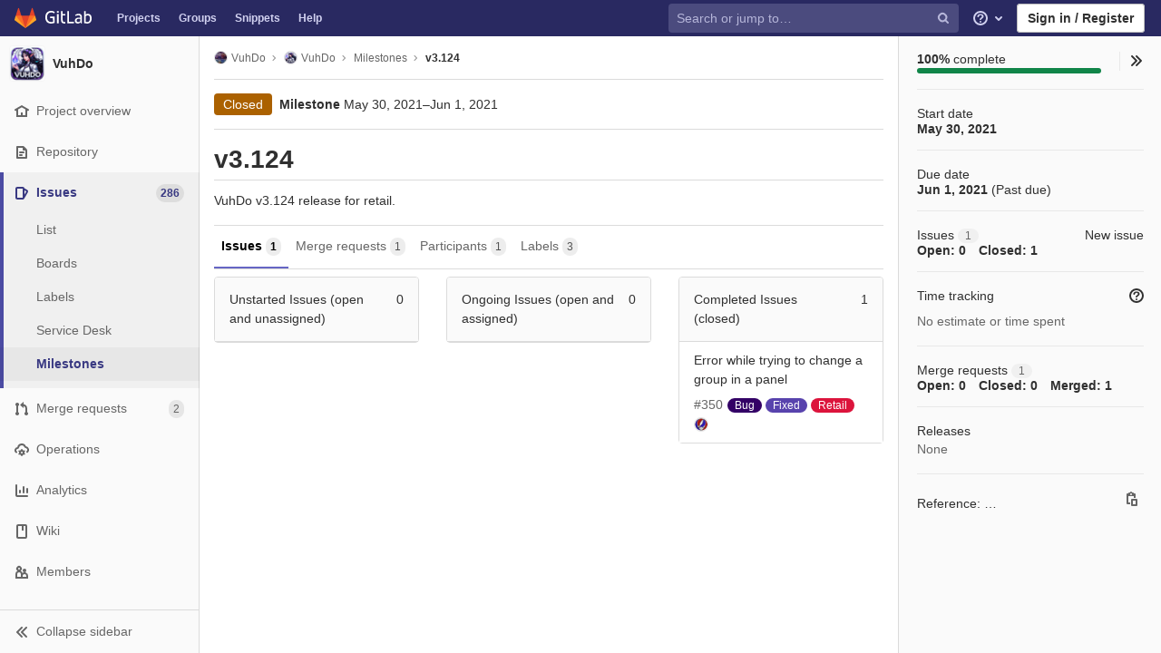

--- FILE ---
content_type: application/javascript
request_url: https://gitlab.vuhdo.io/assets/webpack/commons-pages.dashboard.milestones.show-pages.groups.boards-pages.groups.milestones.show-pages.proje-058f94f5.228c0ed9.chunk.js
body_size: 10876
content:
(this.webpackJsonp=this.webpackJsonp||[]).push([[45],{"+YT9":function(e,i){var n={kind:"Document",definitions:[{kind:"FragmentDefinition",name:{kind:"Name",value:"TimelogFragment"},typeCondition:{kind:"NamedType",name:{kind:"Name",value:"Timelog"}},directives:[],selectionSet:{kind:"SelectionSet",selections:[{kind:"Field",name:{kind:"Name",value:"timeSpent"},arguments:[],directives:[]},{kind:"Field",name:{kind:"Name",value:"user"},arguments:[],directives:[],selectionSet:{kind:"SelectionSet",selections:[{kind:"Field",name:{kind:"Name",value:"name"},arguments:[],directives:[]}]}},{kind:"Field",name:{kind:"Name",value:"spentAt"},arguments:[],directives:[]},{kind:"Field",name:{kind:"Name",value:"note"},arguments:[],directives:[],selectionSet:{kind:"SelectionSet",selections:[{kind:"Field",name:{kind:"Name",value:"body"},arguments:[],directives:[]}]}}]}}],loc:{start:0,end:106}};n.loc.source={body:"fragment TimelogFragment on Timelog {\n  timeSpent\n  user {\n    name\n  }\n  spentAt\n  note {\n    body\n  }\n}\n",name:"GraphQL request",locationOffset:{line:1,column:1}};e.exports=n},"+ooC":function(e,i,n){var a={kind:"Document",definitions:[{kind:"OperationDefinition",operation:"mutation",name:{kind:"Name",value:"issueSetAssignees"},variableDefinitions:[{kind:"VariableDefinition",variable:{kind:"Variable",name:{kind:"Name",value:"iid"}},type:{kind:"NonNullType",type:{kind:"NamedType",name:{kind:"Name",value:"String"}}},directives:[]},{kind:"VariableDefinition",variable:{kind:"Variable",name:{kind:"Name",value:"assigneeUsernames"}},type:{kind:"NonNullType",type:{kind:"ListType",type:{kind:"NonNullType",type:{kind:"NamedType",name:{kind:"Name",value:"String"}}}}},directives:[]},{kind:"VariableDefinition",variable:{kind:"Variable",name:{kind:"Name",value:"fullPath"}},type:{kind:"NonNullType",type:{kind:"NamedType",name:{kind:"Name",value:"ID"}}},directives:[]}],directives:[],selectionSet:{kind:"SelectionSet",selections:[{kind:"Field",alias:{kind:"Name",value:"issuableSetAssignees"},name:{kind:"Name",value:"issueSetAssignees"},arguments:[{kind:"Argument",name:{kind:"Name",value:"input"},value:{kind:"ObjectValue",fields:[{kind:"ObjectField",name:{kind:"Name",value:"iid"},value:{kind:"Variable",name:{kind:"Name",value:"iid"}}},{kind:"ObjectField",name:{kind:"Name",value:"assigneeUsernames"},value:{kind:"Variable",name:{kind:"Name",value:"assigneeUsernames"}}},{kind:"ObjectField",name:{kind:"Name",value:"projectPath"},value:{kind:"Variable",name:{kind:"Name",value:"fullPath"}}}]}}],directives:[],selectionSet:{kind:"SelectionSet",selections:[{kind:"Field",alias:{kind:"Name",value:"issuable"},name:{kind:"Name",value:"issue"},arguments:[],directives:[],selectionSet:{kind:"SelectionSet",selections:[{kind:"Field",name:{kind:"Name",value:"id"},arguments:[],directives:[]},{kind:"Field",name:{kind:"Name",value:"assignees"},arguments:[],directives:[],selectionSet:{kind:"SelectionSet",selections:[{kind:"Field",name:{kind:"Name",value:"nodes"},arguments:[],directives:[],selectionSet:{kind:"SelectionSet",selections:[{kind:"FragmentSpread",name:{kind:"Name",value:"User"},directives:[]},{kind:"FragmentSpread",name:{kind:"Name",value:"UserAvailability"},directives:[]}]}}]}}]}}]}}]}}],loc:{start:0,end:504}};a.loc.source={body:'#import "~/graphql_shared/fragments/user.fragment.graphql"\n#import "~/graphql_shared/fragments/user_availability.fragment.graphql"\n\nmutation issueSetAssignees($iid: String!, $assigneeUsernames: [String!]!, $fullPath: ID!) {\n  issuableSetAssignees: issueSetAssignees(\n    input: { iid: $iid, assigneeUsernames: $assigneeUsernames, projectPath: $fullPath }\n  ) {\n    issuable: issue {\n      id\n      assignees {\n        nodes {\n          ...User\n          ...UserAvailability\n        }\n      }\n    }\n  }\n}\n',name:"GraphQL request",locationOffset:{line:1,column:1}};var t={};function s(e){return e.filter((function(e){if("FragmentDefinition"!==e.kind)return!0;var i=e.name.value;return!t[i]&&(t[i]=!0,!0)}))}a.definitions=a.definitions.concat(s(n("aBoS").definitions)),a.definitions=a.definitions.concat(s(n("6u3F").definitions));var d={};function r(e,i){for(var n=0;n<e.definitions.length;n++){var a=e.definitions[n];if(a.name&&a.name.value==i)return a}}a.definitions.forEach((function(e){if(e.name){var i=new Set;!function e(i,n){if("FragmentSpread"===i.kind)n.add(i.name.value);else if("VariableDefinition"===i.kind){var a=i.type;"NamedType"===a.kind&&n.add(a.name.value)}i.selectionSet&&i.selectionSet.selections.forEach((function(i){e(i,n)})),i.variableDefinitions&&i.variableDefinitions.forEach((function(i){e(i,n)})),i.definitions&&i.definitions.forEach((function(i){e(i,n)}))}(e,i),d[e.name.value]=i}})),e.exports=a,e.exports.issueSetAssignees=function(e,i){var n={kind:e.kind,definitions:[r(e,i)]};e.hasOwnProperty("loc")&&(n.loc=e.loc);var a=d[i]||new Set,t=new Set,s=new Set;for(a.forEach((function(e){s.add(e)}));s.size>0;){var o=s;s=new Set,o.forEach((function(e){t.has(e)||(t.add(e),(d[e]||new Set).forEach((function(e){s.add(e)})))}))}return t.forEach((function(i){var a=r(e,i);a&&n.definitions.push(a)})),n}(a,"issueSetAssignees")},"2kmU":function(e,i){var n={kind:"Document",definitions:[{kind:"OperationDefinition",operation:"mutation",name:{kind:"Name",value:"updateEpic"},variableDefinitions:[{kind:"VariableDefinition",variable:{kind:"Variable",name:{kind:"Name",value:"input"}},type:{kind:"NonNullType",type:{kind:"NamedType",name:{kind:"Name",value:"UpdateEpicInput"}}},directives:[]}],directives:[],selectionSet:{kind:"SelectionSet",selections:[{kind:"Field",alias:{kind:"Name",value:"issuableSetConfidential"},name:{kind:"Name",value:"updateEpic"},arguments:[{kind:"Argument",name:{kind:"Name",value:"input"},value:{kind:"Variable",name:{kind:"Name",value:"input"}}}],directives:[],selectionSet:{kind:"SelectionSet",selections:[{kind:"Field",alias:{kind:"Name",value:"issuable"},name:{kind:"Name",value:"epic"},arguments:[],directives:[],selectionSet:{kind:"SelectionSet",selections:[{kind:"Field",name:{kind:"Name",value:"id"},arguments:[],directives:[]},{kind:"Field",name:{kind:"Name",value:"confidential"},arguments:[],directives:[]}]}},{kind:"Field",name:{kind:"Name",value:"errors"},arguments:[],directives:[]}]}}]}}],loc:{start:0,end:175}};n.loc.source={body:"mutation updateEpic($input: UpdateEpicInput!) {\n  issuableSetConfidential: updateEpic(input: $input) {\n    issuable: epic {\n      id\n      confidential\n    }\n    errors\n  }\n}\n",name:"GraphQL request",locationOffset:{line:1,column:1}};var a={};function t(e,i){for(var n=0;n<e.definitions.length;n++){var a=e.definitions[n];if(a.name&&a.name.value==i)return a}}n.definitions.forEach((function(e){if(e.name){var i=new Set;!function e(i,n){if("FragmentSpread"===i.kind)n.add(i.name.value);else if("VariableDefinition"===i.kind){var a=i.type;"NamedType"===a.kind&&n.add(a.name.value)}i.selectionSet&&i.selectionSet.selections.forEach((function(i){e(i,n)})),i.variableDefinitions&&i.variableDefinitions.forEach((function(i){e(i,n)})),i.definitions&&i.definitions.forEach((function(i){e(i,n)}))}(e,i),a[e.name.value]=i}})),e.exports=n,e.exports.updateEpic=function(e,i){var n={kind:e.kind,definitions:[t(e,i)]};e.hasOwnProperty("loc")&&(n.loc=e.loc);var s=a[i]||new Set,d=new Set,r=new Set;for(s.forEach((function(e){r.add(e)}));r.size>0;){var o=r;r=new Set,o.forEach((function(e){d.has(e)||(d.add(e),(a[e]||new Set).forEach((function(e){r.add(e)})))}))}return d.forEach((function(i){var a=t(e,i);a&&n.definitions.push(a)})),n}(n,"updateEpic")},"6u3F":function(e,i){var n={kind:"Document",definitions:[{kind:"FragmentDefinition",name:{kind:"Name",value:"UserAvailability"},typeCondition:{kind:"NamedType",name:{kind:"Name",value:"User"}},directives:[],selectionSet:{kind:"SelectionSet",selections:[{kind:"Field",name:{kind:"Name",value:"status"},arguments:[],directives:[],selectionSet:{kind:"SelectionSet",selections:[{kind:"Field",name:{kind:"Name",value:"availability"},arguments:[],directives:[]}]}}]}}],loc:{start:0,end:70}};n.loc.source={body:"fragment UserAvailability on User {\n  status {\n    availability\n  }\n}\n",name:"GraphQL request",locationOffset:{line:1,column:1}};e.exports=n},"79Bm":function(e,i){var n={kind:"Document",definitions:[{kind:"OperationDefinition",operation:"mutation",name:{kind:"Name",value:"updateIssueDueDate"},variableDefinitions:[{kind:"VariableDefinition",variable:{kind:"Variable",name:{kind:"Name",value:"input"}},type:{kind:"NonNullType",type:{kind:"NamedType",name:{kind:"Name",value:"UpdateIssueInput"}}},directives:[]}],directives:[],selectionSet:{kind:"SelectionSet",selections:[{kind:"Field",alias:{kind:"Name",value:"issuableSetDate"},name:{kind:"Name",value:"updateIssue"},arguments:[{kind:"Argument",name:{kind:"Name",value:"input"},value:{kind:"Variable",name:{kind:"Name",value:"input"}}}],directives:[],selectionSet:{kind:"SelectionSet",selections:[{kind:"Field",alias:{kind:"Name",value:"issuable"},name:{kind:"Name",value:"issue"},arguments:[],directives:[],selectionSet:{kind:"SelectionSet",selections:[{kind:"Field",name:{kind:"Name",value:"id"},arguments:[],directives:[]},{kind:"Field",name:{kind:"Name",value:"dueDate"},arguments:[],directives:[]}]}},{kind:"Field",name:{kind:"Name",value:"errors"},arguments:[],directives:[]}]}}]}}],loc:{start:0,end:173}};n.loc.source={body:"mutation updateIssueDueDate($input: UpdateIssueInput!) {\n  issuableSetDate: updateIssue(input: $input) {\n    issuable: issue {\n      id\n      dueDate\n    }\n    errors\n  }\n}\n",name:"GraphQL request",locationOffset:{line:1,column:1}};var a={};function t(e,i){for(var n=0;n<e.definitions.length;n++){var a=e.definitions[n];if(a.name&&a.name.value==i)return a}}n.definitions.forEach((function(e){if(e.name){var i=new Set;!function e(i,n){if("FragmentSpread"===i.kind)n.add(i.name.value);else if("VariableDefinition"===i.kind){var a=i.type;"NamedType"===a.kind&&n.add(a.name.value)}i.selectionSet&&i.selectionSet.selections.forEach((function(i){e(i,n)})),i.variableDefinitions&&i.variableDefinitions.forEach((function(i){e(i,n)})),i.definitions&&i.definitions.forEach((function(i){e(i,n)}))}(e,i),a[e.name.value]=i}})),e.exports=n,e.exports.updateIssueDueDate=function(e,i){var n={kind:e.kind,definitions:[t(e,i)]};e.hasOwnProperty("loc")&&(n.loc=e.loc);var s=a[i]||new Set,d=new Set,r=new Set;for(s.forEach((function(e){r.add(e)}));r.size>0;){var o=r;r=new Set,o.forEach((function(e){d.has(e)||(d.add(e),(a[e]||new Set).forEach((function(e){r.add(e)})))}))}return d.forEach((function(i){var a=t(e,i);a&&n.definitions.push(a)})),n}(n,"updateIssueDueDate")},"7VPc":function(e,i){var n={kind:"Document",definitions:[{kind:"OperationDefinition",operation:"query",name:{kind:"Name",value:"issueSubscribed"},variableDefinitions:[{kind:"VariableDefinition",variable:{kind:"Variable",name:{kind:"Name",value:"fullPath"}},type:{kind:"NonNullType",type:{kind:"NamedType",name:{kind:"Name",value:"ID"}}},directives:[]},{kind:"VariableDefinition",variable:{kind:"Variable",name:{kind:"Name",value:"iid"}},type:{kind:"NamedType",name:{kind:"Name",value:"String"}},directives:[]}],directives:[],selectionSet:{kind:"SelectionSet",selections:[{kind:"Field",alias:{kind:"Name",value:"workspace"},name:{kind:"Name",value:"project"},arguments:[{kind:"Argument",name:{kind:"Name",value:"fullPath"},value:{kind:"Variable",name:{kind:"Name",value:"fullPath"}}}],directives:[],selectionSet:{kind:"SelectionSet",selections:[{kind:"Field",name:{kind:"Name",value:"__typename"},arguments:[],directives:[]},{kind:"Field",alias:{kind:"Name",value:"issuable"},name:{kind:"Name",value:"issue"},arguments:[{kind:"Argument",name:{kind:"Name",value:"iid"},value:{kind:"Variable",name:{kind:"Name",value:"iid"}}}],directives:[],selectionSet:{kind:"SelectionSet",selections:[{kind:"Field",name:{kind:"Name",value:"__typename"},arguments:[],directives:[]},{kind:"Field",name:{kind:"Name",value:"id"},arguments:[],directives:[]},{kind:"Field",name:{kind:"Name",value:"subscribed"},arguments:[],directives:[]},{kind:"Field",name:{kind:"Name",value:"emailsDisabled"},arguments:[],directives:[]}]}}]}}]}}],loc:{start:0,end:222}};n.loc.source={body:"query issueSubscribed($fullPath: ID!, $iid: String) {\n  workspace: project(fullPath: $fullPath) {\n    __typename\n    issuable: issue(iid: $iid) {\n      __typename\n      id\n      subscribed\n      emailsDisabled\n    }\n  }\n}\n",name:"GraphQL request",locationOffset:{line:1,column:1}};var a={};function t(e,i){for(var n=0;n<e.definitions.length;n++){var a=e.definitions[n];if(a.name&&a.name.value==i)return a}}n.definitions.forEach((function(e){if(e.name){var i=new Set;!function e(i,n){if("FragmentSpread"===i.kind)n.add(i.name.value);else if("VariableDefinition"===i.kind){var a=i.type;"NamedType"===a.kind&&n.add(a.name.value)}i.selectionSet&&i.selectionSet.selections.forEach((function(i){e(i,n)})),i.variableDefinitions&&i.variableDefinitions.forEach((function(i){e(i,n)})),i.definitions&&i.definitions.forEach((function(i){e(i,n)}))}(e,i),a[e.name.value]=i}})),e.exports=n,e.exports.issueSubscribed=function(e,i){var n={kind:e.kind,definitions:[t(e,i)]};e.hasOwnProperty("loc")&&(n.loc=e.loc);var s=a[i]||new Set,d=new Set,r=new Set;for(s.forEach((function(e){r.add(e)}));r.size>0;){var o=r;r=new Set,o.forEach((function(e){d.has(e)||(d.add(e),(a[e]||new Set).forEach((function(e){r.add(e)})))}))}return d.forEach((function(i){var a=t(e,i);a&&n.definitions.push(a)})),n}(n,"issueSubscribed")},"9iFO":function(e,i){var n={kind:"Document",definitions:[{kind:"OperationDefinition",operation:"query",name:{kind:"Name",value:"issueReference"},variableDefinitions:[{kind:"VariableDefinition",variable:{kind:"Variable",name:{kind:"Name",value:"fullPath"}},type:{kind:"NonNullType",type:{kind:"NamedType",name:{kind:"Name",value:"ID"}}},directives:[]},{kind:"VariableDefinition",variable:{kind:"Variable",name:{kind:"Name",value:"iid"}},type:{kind:"NamedType",name:{kind:"Name",value:"String"}},directives:[]}],directives:[],selectionSet:{kind:"SelectionSet",selections:[{kind:"Field",alias:{kind:"Name",value:"workspace"},name:{kind:"Name",value:"project"},arguments:[{kind:"Argument",name:{kind:"Name",value:"fullPath"},value:{kind:"Variable",name:{kind:"Name",value:"fullPath"}}}],directives:[],selectionSet:{kind:"SelectionSet",selections:[{kind:"Field",name:{kind:"Name",value:"__typename"},arguments:[],directives:[]},{kind:"Field",alias:{kind:"Name",value:"issuable"},name:{kind:"Name",value:"issue"},arguments:[{kind:"Argument",name:{kind:"Name",value:"iid"},value:{kind:"Variable",name:{kind:"Name",value:"iid"}}}],directives:[],selectionSet:{kind:"SelectionSet",selections:[{kind:"Field",name:{kind:"Name",value:"__typename"},arguments:[],directives:[]},{kind:"Field",name:{kind:"Name",value:"id"},arguments:[],directives:[]},{kind:"Field",name:{kind:"Name",value:"reference"},arguments:[{kind:"Argument",name:{kind:"Name",value:"full"},value:{kind:"BooleanValue",value:!0}}],directives:[]}]}}]}}]}}],loc:{start:0,end:211}};n.loc.source={body:"query issueReference($fullPath: ID!, $iid: String) {\n  workspace: project(fullPath: $fullPath) {\n    __typename\n    issuable: issue(iid: $iid) {\n      __typename\n      id\n      reference(full: true)\n    }\n  }\n}\n",name:"GraphQL request",locationOffset:{line:1,column:1}};var a={};function t(e,i){for(var n=0;n<e.definitions.length;n++){var a=e.definitions[n];if(a.name&&a.name.value==i)return a}}n.definitions.forEach((function(e){if(e.name){var i=new Set;!function e(i,n){if("FragmentSpread"===i.kind)n.add(i.name.value);else if("VariableDefinition"===i.kind){var a=i.type;"NamedType"===a.kind&&n.add(a.name.value)}i.selectionSet&&i.selectionSet.selections.forEach((function(i){e(i,n)})),i.variableDefinitions&&i.variableDefinitions.forEach((function(i){e(i,n)})),i.definitions&&i.definitions.forEach((function(i){e(i,n)}))}(e,i),a[e.name.value]=i}})),e.exports=n,e.exports.issueReference=function(e,i){var n={kind:e.kind,definitions:[t(e,i)]};e.hasOwnProperty("loc")&&(n.loc=e.loc);var s=a[i]||new Set,d=new Set,r=new Set;for(s.forEach((function(e){r.add(e)}));r.size>0;){var o=r;r=new Set,o.forEach((function(e){d.has(e)||(d.add(e),(a[e]||new Set).forEach((function(e){r.add(e)})))}))}return d.forEach((function(i){var a=t(e,i);a&&n.definitions.push(a)})),n}(n,"issueReference")},BaNG:function(e,i){var n={kind:"Document",definitions:[{kind:"OperationDefinition",operation:"query",name:{kind:"Name",value:"epicDueDate"},variableDefinitions:[{kind:"VariableDefinition",variable:{kind:"Variable",name:{kind:"Name",value:"fullPath"}},type:{kind:"NonNullType",type:{kind:"NamedType",name:{kind:"Name",value:"ID"}}},directives:[]},{kind:"VariableDefinition",variable:{kind:"Variable",name:{kind:"Name",value:"iid"}},type:{kind:"NamedType",name:{kind:"Name",value:"ID"}},directives:[]}],directives:[],selectionSet:{kind:"SelectionSet",selections:[{kind:"Field",alias:{kind:"Name",value:"workspace"},name:{kind:"Name",value:"group"},arguments:[{kind:"Argument",name:{kind:"Name",value:"fullPath"},value:{kind:"Variable",name:{kind:"Name",value:"fullPath"}}}],directives:[],selectionSet:{kind:"SelectionSet",selections:[{kind:"Field",name:{kind:"Name",value:"__typename"},arguments:[],directives:[]},{kind:"Field",alias:{kind:"Name",value:"issuable"},name:{kind:"Name",value:"epic"},arguments:[{kind:"Argument",name:{kind:"Name",value:"iid"},value:{kind:"Variable",name:{kind:"Name",value:"iid"}}}],directives:[],selectionSet:{kind:"SelectionSet",selections:[{kind:"Field",name:{kind:"Name",value:"__typename"},arguments:[],directives:[]},{kind:"Field",name:{kind:"Name",value:"id"},arguments:[],directives:[]},{kind:"Field",name:{kind:"Name",value:"dueDate"},arguments:[],directives:[]},{kind:"Field",name:{kind:"Name",value:"dueDateIsFixed"},arguments:[],directives:[]},{kind:"Field",name:{kind:"Name",value:"dueDateFixed"},arguments:[],directives:[]},{kind:"Field",name:{kind:"Name",value:"dueDateFromMilestones"},arguments:[],directives:[]}]}}]}}]}}],loc:{start:0,end:255}};n.loc.source={body:"query epicDueDate($fullPath: ID!, $iid: ID) {\n  workspace: group(fullPath: $fullPath) {\n    __typename\n    issuable: epic(iid: $iid) {\n      __typename\n      id\n      dueDate\n      dueDateIsFixed\n      dueDateFixed\n      dueDateFromMilestones\n    }\n  }\n}\n",name:"GraphQL request",locationOffset:{line:1,column:1}};var a={};function t(e,i){for(var n=0;n<e.definitions.length;n++){var a=e.definitions[n];if(a.name&&a.name.value==i)return a}}n.definitions.forEach((function(e){if(e.name){var i=new Set;!function e(i,n){if("FragmentSpread"===i.kind)n.add(i.name.value);else if("VariableDefinition"===i.kind){var a=i.type;"NamedType"===a.kind&&n.add(a.name.value)}i.selectionSet&&i.selectionSet.selections.forEach((function(i){e(i,n)})),i.variableDefinitions&&i.variableDefinitions.forEach((function(i){e(i,n)})),i.definitions&&i.definitions.forEach((function(i){e(i,n)}))}(e,i),a[e.name.value]=i}})),e.exports=n,e.exports.epicDueDate=function(e,i){var n={kind:e.kind,definitions:[t(e,i)]};e.hasOwnProperty("loc")&&(n.loc=e.loc);var s=a[i]||new Set,d=new Set,r=new Set;for(s.forEach((function(e){r.add(e)}));r.size>0;){var o=r;r=new Set,o.forEach((function(e){d.has(e)||(d.add(e),(a[e]||new Set).forEach((function(e){r.add(e)})))}))}return d.forEach((function(i){var a=t(e,i);a&&n.definitions.push(a)})),n}(n,"epicDueDate")},H3X6:function(e,i,n){"use strict";n.d(i,"a",(function(){return de})),n.d(i,"b",(function(){return re})),n.d(i,"g",(function(){return oe})),n.d(i,"c",(function(){return le})),n.d(i,"h",(function(){return ue})),n.d(i,"e",(function(){return ce})),n.d(i,"d",(function(){return me})),n.d(i,"j",(function(){return fe})),n.d(i,"f",(function(){return ve})),n.d(i,"i",(function(){return ke})),n.d(i,"k",(function(){return pe}));var a=n("xk0s"),t=n("HTua"),s=n.n(t),d=n("BaNG"),r=n.n(d),o=n("LQaz"),l=n.n(o),u=n("pEZO"),c=n.n(u),m=n("bS9M"),f=n.n(m),v=n("RcPc"),k=n.n(v),p=n("ISm6"),h=n.n(p),S=n("zKHu"),g=n.n(S),b=n("9iFO"),N=n.n(b),y=n("7VPc"),D=n.n(y),w=n("ZqG5"),E=n.n(w),F=n("ZGli"),T=n.n(F),_=n("2kmU"),O=n.n(_),V=n("Udsl"),P=n.n(V),q=n("HwQc"),x=n.n(q),j=n("7+7h"),I=n.n(j),$=n("a5E7"),R=n.n($),C=n("79Bm"),A=n.n(C),U=n("VnNw"),H=n.n(U),L=n("ScWj"),B=n.n(L),G=n("Okhk"),M=n.n(G),z=n("X/rp"),Q=n.n(z),Z=n("cioq"),X=n.n(Z),J=n("zZPN"),Y=n.n(J),K=n("qVdt"),W=n.n(K),ee=n("gc4y"),ie=n.n(ee),ne=n("+ooC"),ae=n.n(ne),te=n("aLi5"),se=n.n(te);const de=250,re={[a.c.Issue]:{query:M.a,subscription:k.a,mutation:ae.a},[a.c.MergeRequest]:{query:Y.a,mutation:se.a}},oe={[a.c.Issue]:{query:Q.a},[a.c.MergeRequest]:{query:W.a},[a.c.Epic]:{query:l.a}},le={[a.c.Issue]:{query:h.a,mutation:R.a},[a.c.Epic]:{query:s.a,mutation:O.a}},ue={[a.c.Issue]:{query:N.a},[a.c.MergeRequest]:{query:E.a}},ce={start:"startDate",due:"dueDate"},me={[ce.start]:{isDateFixed:"startDateIsFixed",dateFixed:"startDateFixed",dateFromMilestones:"startDateFromMilestones"},[ce.due]:{isDateFixed:"dueDateIsFixed",dateFixed:"dueDateFixed",dateFromMilestones:"dueDateFromMilestones"}},fe={[a.c.Issue]:{query:D.a,mutation:H.a},[a.c.Epic]:{query:f.a,mutation:I.a},[a.c.MergeRequest]:{query:T.a,mutation:B.a}},ve={[a.c.Issue]:{query:g.a,mutation:A.a},[a.c.Epic]:{query:r.a,mutation:P.a}},ke={[a.c.Epic]:{query:c.a,mutation:x.a}},pe={[a.c.Issue]:{query:X.a},[a.c.MergeRequest]:{query:ie.a}}},HTua:function(e,i){var n={kind:"Document",definitions:[{kind:"OperationDefinition",operation:"query",name:{kind:"Name",value:"epicConfidential"},variableDefinitions:[{kind:"VariableDefinition",variable:{kind:"Variable",name:{kind:"Name",value:"fullPath"}},type:{kind:"NonNullType",type:{kind:"NamedType",name:{kind:"Name",value:"ID"}}},directives:[]},{kind:"VariableDefinition",variable:{kind:"Variable",name:{kind:"Name",value:"iid"}},type:{kind:"NamedType",name:{kind:"Name",value:"ID"}},directives:[]}],directives:[],selectionSet:{kind:"SelectionSet",selections:[{kind:"Field",alias:{kind:"Name",value:"workspace"},name:{kind:"Name",value:"group"},arguments:[{kind:"Argument",name:{kind:"Name",value:"fullPath"},value:{kind:"Variable",name:{kind:"Name",value:"fullPath"}}}],directives:[],selectionSet:{kind:"SelectionSet",selections:[{kind:"Field",name:{kind:"Name",value:"__typename"},arguments:[],directives:[]},{kind:"Field",alias:{kind:"Name",value:"issuable"},name:{kind:"Name",value:"epic"},arguments:[{kind:"Argument",name:{kind:"Name",value:"iid"},value:{kind:"Variable",name:{kind:"Name",value:"iid"}}}],directives:[],selectionSet:{kind:"SelectionSet",selections:[{kind:"Field",name:{kind:"Name",value:"__typename"},arguments:[],directives:[]},{kind:"Field",name:{kind:"Name",value:"id"},arguments:[],directives:[]},{kind:"Field",name:{kind:"Name",value:"confidential"},arguments:[],directives:[]}]}}]}}]}}],loc:{start:0,end:197}};n.loc.source={body:"query epicConfidential($fullPath: ID!, $iid: ID) {\n  workspace: group(fullPath: $fullPath) {\n    __typename\n    issuable: epic(iid: $iid) {\n      __typename\n      id\n      confidential\n    }\n  }\n}\n",name:"GraphQL request",locationOffset:{line:1,column:1}};var a={};function t(e,i){for(var n=0;n<e.definitions.length;n++){var a=e.definitions[n];if(a.name&&a.name.value==i)return a}}n.definitions.forEach((function(e){if(e.name){var i=new Set;!function e(i,n){if("FragmentSpread"===i.kind)n.add(i.name.value);else if("VariableDefinition"===i.kind){var a=i.type;"NamedType"===a.kind&&n.add(a.name.value)}i.selectionSet&&i.selectionSet.selections.forEach((function(i){e(i,n)})),i.variableDefinitions&&i.variableDefinitions.forEach((function(i){e(i,n)})),i.definitions&&i.definitions.forEach((function(i){e(i,n)}))}(e,i),a[e.name.value]=i}})),e.exports=n,e.exports.epicConfidential=function(e,i){var n={kind:e.kind,definitions:[t(e,i)]};e.hasOwnProperty("loc")&&(n.loc=e.loc);var s=a[i]||new Set,d=new Set,r=new Set;for(s.forEach((function(e){r.add(e)}));r.size>0;){var o=r;r=new Set,o.forEach((function(e){d.has(e)||(d.add(e),(a[e]||new Set).forEach((function(e){r.add(e)})))}))}return d.forEach((function(i){var a=t(e,i);a&&n.definitions.push(a)})),n}(n,"epicConfidential")},HwQc:function(e,i){var n={kind:"Document",definitions:[{kind:"OperationDefinition",operation:"mutation",name:{kind:"Name",value:"updateEpicStartDate"},variableDefinitions:[{kind:"VariableDefinition",variable:{kind:"Variable",name:{kind:"Name",value:"input"}},type:{kind:"NonNullType",type:{kind:"NamedType",name:{kind:"Name",value:"UpdateEpicInput"}}},directives:[]}],directives:[],selectionSet:{kind:"SelectionSet",selections:[{kind:"Field",alias:{kind:"Name",value:"issuableSetDate"},name:{kind:"Name",value:"updateEpic"},arguments:[{kind:"Argument",name:{kind:"Name",value:"input"},value:{kind:"Variable",name:{kind:"Name",value:"input"}}}],directives:[],selectionSet:{kind:"SelectionSet",selections:[{kind:"Field",alias:{kind:"Name",value:"issuable"},name:{kind:"Name",value:"epic"},arguments:[],directives:[],selectionSet:{kind:"SelectionSet",selections:[{kind:"Field",name:{kind:"Name",value:"id"},arguments:[],directives:[]},{kind:"Field",name:{kind:"Name",value:"startDateIsFixed"},arguments:[],directives:[]},{kind:"Field",name:{kind:"Name",value:"startDateFixed"},arguments:[],directives:[]},{kind:"Field",name:{kind:"Name",value:"startDateFromMilestones"},arguments:[],directives:[]}]}},{kind:"Field",name:{kind:"Name",value:"errors"},arguments:[],directives:[]}]}}]}}],loc:{start:0,end:231}};n.loc.source={body:"mutation updateEpicStartDate($input: UpdateEpicInput!) {\n  issuableSetDate: updateEpic(input: $input) {\n    issuable: epic {\n      id\n      startDateIsFixed\n      startDateFixed\n      startDateFromMilestones\n    }\n    errors\n  }\n}\n",name:"GraphQL request",locationOffset:{line:1,column:1}};var a={};function t(e,i){for(var n=0;n<e.definitions.length;n++){var a=e.definitions[n];if(a.name&&a.name.value==i)return a}}n.definitions.forEach((function(e){if(e.name){var i=new Set;!function e(i,n){if("FragmentSpread"===i.kind)n.add(i.name.value);else if("VariableDefinition"===i.kind){var a=i.type;"NamedType"===a.kind&&n.add(a.name.value)}i.selectionSet&&i.selectionSet.selections.forEach((function(i){e(i,n)})),i.variableDefinitions&&i.variableDefinitions.forEach((function(i){e(i,n)})),i.definitions&&i.definitions.forEach((function(i){e(i,n)}))}(e,i),a[e.name.value]=i}})),e.exports=n,e.exports.updateEpicStartDate=function(e,i){var n={kind:e.kind,definitions:[t(e,i)]};e.hasOwnProperty("loc")&&(n.loc=e.loc);var s=a[i]||new Set,d=new Set,r=new Set;for(s.forEach((function(e){r.add(e)}));r.size>0;){var o=r;r=new Set,o.forEach((function(e){d.has(e)||(d.add(e),(a[e]||new Set).forEach((function(e){r.add(e)})))}))}return d.forEach((function(i){var a=t(e,i);a&&n.definitions.push(a)})),n}(n,"updateEpicStartDate")},ISm6:function(e,i){var n={kind:"Document",definitions:[{kind:"OperationDefinition",operation:"query",name:{kind:"Name",value:"issueConfidential"},variableDefinitions:[{kind:"VariableDefinition",variable:{kind:"Variable",name:{kind:"Name",value:"fullPath"}},type:{kind:"NonNullType",type:{kind:"NamedType",name:{kind:"Name",value:"ID"}}},directives:[]},{kind:"VariableDefinition",variable:{kind:"Variable",name:{kind:"Name",value:"iid"}},type:{kind:"NamedType",name:{kind:"Name",value:"String"}},directives:[]}],directives:[],selectionSet:{kind:"SelectionSet",selections:[{kind:"Field",alias:{kind:"Name",value:"workspace"},name:{kind:"Name",value:"project"},arguments:[{kind:"Argument",name:{kind:"Name",value:"fullPath"},value:{kind:"Variable",name:{kind:"Name",value:"fullPath"}}}],directives:[],selectionSet:{kind:"SelectionSet",selections:[{kind:"Field",name:{kind:"Name",value:"__typename"},arguments:[],directives:[]},{kind:"Field",alias:{kind:"Name",value:"issuable"},name:{kind:"Name",value:"issue"},arguments:[{kind:"Argument",name:{kind:"Name",value:"iid"},value:{kind:"Variable",name:{kind:"Name",value:"iid"}}}],directives:[],selectionSet:{kind:"SelectionSet",selections:[{kind:"Field",name:{kind:"Name",value:"__typename"},arguments:[],directives:[]},{kind:"Field",name:{kind:"Name",value:"id"},arguments:[],directives:[]},{kind:"Field",name:{kind:"Name",value:"confidential"},arguments:[],directives:[]}]}}]}}]}}],loc:{start:0,end:205}};n.loc.source={body:"query issueConfidential($fullPath: ID!, $iid: String) {\n  workspace: project(fullPath: $fullPath) {\n    __typename\n    issuable: issue(iid: $iid) {\n      __typename\n      id\n      confidential\n    }\n  }\n}\n",name:"GraphQL request",locationOffset:{line:1,column:1}};var a={};function t(e,i){for(var n=0;n<e.definitions.length;n++){var a=e.definitions[n];if(a.name&&a.name.value==i)return a}}n.definitions.forEach((function(e){if(e.name){var i=new Set;!function e(i,n){if("FragmentSpread"===i.kind)n.add(i.name.value);else if("VariableDefinition"===i.kind){var a=i.type;"NamedType"===a.kind&&n.add(a.name.value)}i.selectionSet&&i.selectionSet.selections.forEach((function(i){e(i,n)})),i.variableDefinitions&&i.variableDefinitions.forEach((function(i){e(i,n)})),i.definitions&&i.definitions.forEach((function(i){e(i,n)}))}(e,i),a[e.name.value]=i}})),e.exports=n,e.exports.issueConfidential=function(e,i){var n={kind:e.kind,definitions:[t(e,i)]};e.hasOwnProperty("loc")&&(n.loc=e.loc);var s=a[i]||new Set,d=new Set,r=new Set;for(s.forEach((function(e){r.add(e)}));r.size>0;){var o=r;r=new Set,o.forEach((function(e){d.has(e)||(d.add(e),(a[e]||new Set).forEach((function(e){r.add(e)})))}))}return d.forEach((function(i){var a=t(e,i);a&&n.definitions.push(a)})),n}(n,"issueConfidential")},"J6+Z":function(e,i,n){"use strict";var a=n("0zRR"),t=n("/Szx"),s=n("t8l0"),d=n("EQ0+"),r=n("rPnh"),o=n("BrvI"),l=n("9aS3"),u=n("Ddgg"),c=n("bvam"),m=t.a.extend({name:a.nb,mixins:[d.a],inject:{bvProgress:{default:function(){return{}}}},props:{value:{type:[Number,String],default:0},label:{type:String},labelHtml:{type:String},max:{type:[Number,String],default:null},precision:{type:[Number,String],default:null},variant:{type:String,default:function(){return Object(s.b)(a.nb,"variant")}},striped:{type:Boolean,default:null},animated:{type:Boolean,default:null},showProgress:{type:Boolean,default:null},showValue:{type:Boolean,default:null}},computed:{progressBarClasses:function(){return[this.computedVariant?"bg-".concat(this.computedVariant):"",this.computedStriped||this.computedAnimated?"progress-bar-striped":"",this.computedAnimated?"progress-bar-animated":""]},progressBarStyles:function(){return{width:this.computedValue/this.computedMax*100+"%"}},computedValue:function(){return Object(u.b)(this.value,0)},computedMax:function(){var e=Object(u.b)(this.max)||Object(u.b)(this.bvProgress.max,0);return e>0?e:100},computedPrecision:function(){return Object(l.b)(Object(u.c)(this.precision,Object(u.c)(this.bvProgress.precision,0)),0)},computedProgress:function(){var e=this.computedPrecision,i=Object(l.d)(10,e);return Object(u.a)(100*i*this.computedValue/this.computedMax/i,e)},computedVariant:function(){return this.variant||this.bvProgress.variant},computedStriped:function(){return Object(o.b)(this.striped)?this.striped:this.bvProgress.striped||!1},computedAnimated:function(){return Object(o.b)(this.animated)?this.animated:this.bvProgress.animated||!1},computedShowProgress:function(){return Object(o.b)(this.showProgress)?this.showProgress:this.bvProgress.showProgress||!1},computedShowValue:function(){return Object(o.b)(this.showValue)?this.showValue:this.bvProgress.showValue||!1}},render:function(e){var i,n=this.label,a=this.labelHtml,t=this.computedValue,s=this.computedPrecision,d={};return this.hasNormalizedSlot()?i=this.normalizeSlot():n||a?d=Object(r.a)(a,n):this.computedShowProgress?i=this.computedProgress:this.computedShowValue&&(i=Object(u.a)(t,s)),e("div",{staticClass:"progress-bar",class:this.progressBarClasses,style:this.progressBarStyles,attrs:{role:"progressbar","aria-valuemin":"0","aria-valuemax":Object(c.e)(this.computedMax),"aria-valuenow":Object(u.a)(t,s)},domProps:d},i)}}),f=t.a.extend({name:a.mb,mixins:[d.a],provide:function(){return{bvProgress:this}},props:{variant:{type:String,default:function(){return Object(s.b)(a.mb,"variant")}},striped:{type:Boolean,default:!1},animated:{type:Boolean,default:!1},height:{type:String},precision:{type:[Number,String],default:0},showProgress:{type:Boolean,default:!1},showValue:{type:Boolean,default:!1},max:{type:[Number,String],default:100},value:{type:[Number,String],default:0}},computed:{progressHeight:function(){return{height:this.height||null}}},render:function(e){var i=this.normalizeSlot();return i||(i=e(m,{props:{value:this.value,max:this.max,precision:this.precision,variant:this.variant,animated:this.animated,striped:this.striped,showProgress:this.showProgress,showValue:this.showValue}})),e("div",{class:["progress"],style:this.progressHeight},[i])}}),v=n("Pyw5");const k={components:{BProgress:f}};const p=n.n(v)()({render:function(){var e=this.$createElement;return(this._self._c||e)("b-progress",this._b({},"b-progress",this.$attrs,!1))},staticRenderFns:[]},void 0,k,void 0,!1,void 0,!1,void 0,void 0,void 0);i.a=p},LQaz:function(e,i,n){var a={kind:"Document",definitions:[{kind:"OperationDefinition",operation:"query",name:{kind:"Name",value:"epicParticipants"},variableDefinitions:[{kind:"VariableDefinition",variable:{kind:"Variable",name:{kind:"Name",value:"fullPath"}},type:{kind:"NonNullType",type:{kind:"NamedType",name:{kind:"Name",value:"ID"}}},directives:[]},{kind:"VariableDefinition",variable:{kind:"Variable",name:{kind:"Name",value:"iid"}},type:{kind:"NamedType",name:{kind:"Name",value:"ID"}},directives:[]}],directives:[],selectionSet:{kind:"SelectionSet",selections:[{kind:"Field",alias:{kind:"Name",value:"workspace"},name:{kind:"Name",value:"group"},arguments:[{kind:"Argument",name:{kind:"Name",value:"fullPath"},value:{kind:"Variable",name:{kind:"Name",value:"fullPath"}}}],directives:[],selectionSet:{kind:"SelectionSet",selections:[{kind:"Field",name:{kind:"Name",value:"__typename"},arguments:[],directives:[]},{kind:"Field",alias:{kind:"Name",value:"issuable"},name:{kind:"Name",value:"epic"},arguments:[{kind:"Argument",name:{kind:"Name",value:"iid"},value:{kind:"Variable",name:{kind:"Name",value:"iid"}}}],directives:[],selectionSet:{kind:"SelectionSet",selections:[{kind:"Field",name:{kind:"Name",value:"__typename"},arguments:[],directives:[]},{kind:"Field",name:{kind:"Name",value:"id"},arguments:[],directives:[]},{kind:"Field",name:{kind:"Name",value:"participants"},arguments:[],directives:[],selectionSet:{kind:"SelectionSet",selections:[{kind:"Field",name:{kind:"Name",value:"nodes"},arguments:[],directives:[],selectionSet:{kind:"SelectionSet",selections:[{kind:"FragmentSpread",name:{kind:"Name",value:"User"},directives:[]},{kind:"FragmentSpread",name:{kind:"Name",value:"UserAvailability"},directives:[]}]}}]}}]}}]}}]}}],loc:{start:0,end:413}};a.loc.source={body:'#import "~/graphql_shared/fragments/user.fragment.graphql"\n#import "~/graphql_shared/fragments/user_availability.fragment.graphql"\n\nquery epicParticipants($fullPath: ID!, $iid: ID) {\n  workspace: group(fullPath: $fullPath) {\n    __typename\n    issuable: epic(iid: $iid) {\n      __typename\n      id\n      participants {\n        nodes {\n          ...User\n          ...UserAvailability\n        }\n      }\n    }\n  }\n}\n',name:"GraphQL request",locationOffset:{line:1,column:1}};var t={};function s(e){return e.filter((function(e){if("FragmentDefinition"!==e.kind)return!0;var i=e.name.value;return!t[i]&&(t[i]=!0,!0)}))}a.definitions=a.definitions.concat(s(n("aBoS").definitions)),a.definitions=a.definitions.concat(s(n("6u3F").definitions));var d={};function r(e,i){for(var n=0;n<e.definitions.length;n++){var a=e.definitions[n];if(a.name&&a.name.value==i)return a}}a.definitions.forEach((function(e){if(e.name){var i=new Set;!function e(i,n){if("FragmentSpread"===i.kind)n.add(i.name.value);else if("VariableDefinition"===i.kind){var a=i.type;"NamedType"===a.kind&&n.add(a.name.value)}i.selectionSet&&i.selectionSet.selections.forEach((function(i){e(i,n)})),i.variableDefinitions&&i.variableDefinitions.forEach((function(i){e(i,n)})),i.definitions&&i.definitions.forEach((function(i){e(i,n)}))}(e,i),d[e.name.value]=i}})),e.exports=a,e.exports.epicParticipants=function(e,i){var n={kind:e.kind,definitions:[r(e,i)]};e.hasOwnProperty("loc")&&(n.loc=e.loc);var a=d[i]||new Set,t=new Set,s=new Set;for(a.forEach((function(e){s.add(e)}));s.size>0;){var o=s;s=new Set,o.forEach((function(e){t.has(e)||(t.add(e),(d[e]||new Set).forEach((function(e){s.add(e)})))}))}return t.forEach((function(i){var a=r(e,i);a&&n.definitions.push(a)})),n}(a,"epicParticipants")},Okhk:function(e,i,n){var a={kind:"Document",definitions:[{kind:"OperationDefinition",operation:"query",name:{kind:"Name",value:"issueAssignees"},variableDefinitions:[{kind:"VariableDefinition",variable:{kind:"Variable",name:{kind:"Name",value:"fullPath"}},type:{kind:"NonNullType",type:{kind:"NamedType",name:{kind:"Name",value:"ID"}}},directives:[]},{kind:"VariableDefinition",variable:{kind:"Variable",name:{kind:"Name",value:"iid"}},type:{kind:"NonNullType",type:{kind:"NamedType",name:{kind:"Name",value:"String"}}},directives:[]}],directives:[],selectionSet:{kind:"SelectionSet",selections:[{kind:"Field",alias:{kind:"Name",value:"workspace"},name:{kind:"Name",value:"project"},arguments:[{kind:"Argument",name:{kind:"Name",value:"fullPath"},value:{kind:"Variable",name:{kind:"Name",value:"fullPath"}}}],directives:[],selectionSet:{kind:"SelectionSet",selections:[{kind:"Field",name:{kind:"Name",value:"__typename"},arguments:[],directives:[]},{kind:"Field",alias:{kind:"Name",value:"issuable"},name:{kind:"Name",value:"issue"},arguments:[{kind:"Argument",name:{kind:"Name",value:"iid"},value:{kind:"Variable",name:{kind:"Name",value:"iid"}}}],directives:[],selectionSet:{kind:"SelectionSet",selections:[{kind:"Field",name:{kind:"Name",value:"__typename"},arguments:[],directives:[]},{kind:"Field",name:{kind:"Name",value:"id"},arguments:[],directives:[]},{kind:"Field",name:{kind:"Name",value:"assignees"},arguments:[],directives:[],selectionSet:{kind:"SelectionSet",selections:[{kind:"Field",name:{kind:"Name",value:"nodes"},arguments:[],directives:[],selectionSet:{kind:"SelectionSet",selections:[{kind:"FragmentSpread",name:{kind:"Name",value:"User"},directives:[]},{kind:"FragmentSpread",name:{kind:"Name",value:"UserAvailability"},directives:[]}]}}]}}]}}]}}]}}],loc:{start:0,end:416}};a.loc.source={body:'#import "~/graphql_shared/fragments/user.fragment.graphql"\n#import "~/graphql_shared/fragments/user_availability.fragment.graphql"\n\nquery issueAssignees($fullPath: ID!, $iid: String!) {\n  workspace: project(fullPath: $fullPath) {\n    __typename\n    issuable: issue(iid: $iid) {\n      __typename\n      id\n      assignees {\n        nodes {\n          ...User\n          ...UserAvailability\n        }\n      }\n    }\n  }\n}\n',name:"GraphQL request",locationOffset:{line:1,column:1}};var t={};function s(e){return e.filter((function(e){if("FragmentDefinition"!==e.kind)return!0;var i=e.name.value;return!t[i]&&(t[i]=!0,!0)}))}a.definitions=a.definitions.concat(s(n("aBoS").definitions)),a.definitions=a.definitions.concat(s(n("6u3F").definitions));var d={};function r(e,i){for(var n=0;n<e.definitions.length;n++){var a=e.definitions[n];if(a.name&&a.name.value==i)return a}}a.definitions.forEach((function(e){if(e.name){var i=new Set;!function e(i,n){if("FragmentSpread"===i.kind)n.add(i.name.value);else if("VariableDefinition"===i.kind){var a=i.type;"NamedType"===a.kind&&n.add(a.name.value)}i.selectionSet&&i.selectionSet.selections.forEach((function(i){e(i,n)})),i.variableDefinitions&&i.variableDefinitions.forEach((function(i){e(i,n)})),i.definitions&&i.definitions.forEach((function(i){e(i,n)}))}(e,i),d[e.name.value]=i}})),e.exports=a,e.exports.issueAssignees=function(e,i){var n={kind:e.kind,definitions:[r(e,i)]};e.hasOwnProperty("loc")&&(n.loc=e.loc);var a=d[i]||new Set,t=new Set,s=new Set;for(a.forEach((function(e){s.add(e)}));s.size>0;){var o=s;s=new Set,o.forEach((function(e){t.has(e)||(t.add(e),(d[e]||new Set).forEach((function(e){s.add(e)})))}))}return t.forEach((function(i){var a=r(e,i);a&&n.definitions.push(a)})),n}(a,"issueAssignees")},Or2z:function(e,i,n){"use strict";n("orcL");var a=n("7xOh");const t=Object(a.a)();window.emitSidebarEvent=function(){return t.$emit(...arguments)},i.a=t},RcPc:function(e,i,n){var a={kind:"Document",definitions:[{kind:"OperationDefinition",operation:"subscription",name:{kind:"Name",value:"issuableAssigneesUpdated"},variableDefinitions:[{kind:"VariableDefinition",variable:{kind:"Variable",name:{kind:"Name",value:"issuableId"}},type:{kind:"NonNullType",type:{kind:"NamedType",name:{kind:"Name",value:"IssuableID"}}},directives:[]}],directives:[],selectionSet:{kind:"SelectionSet",selections:[{kind:"Field",name:{kind:"Name",value:"issuableAssigneesUpdated"},arguments:[{kind:"Argument",name:{kind:"Name",value:"issuableId"},value:{kind:"Variable",name:{kind:"Name",value:"issuableId"}}}],directives:[],selectionSet:{kind:"SelectionSet",selections:[{kind:"InlineFragment",typeCondition:{kind:"NamedType",name:{kind:"Name",value:"Issue"}},directives:[],selectionSet:{kind:"SelectionSet",selections:[{kind:"Field",name:{kind:"Name",value:"assignees"},arguments:[],directives:[],selectionSet:{kind:"SelectionSet",selections:[{kind:"Field",name:{kind:"Name",value:"nodes"},arguments:[],directives:[],selectionSet:{kind:"SelectionSet",selections:[{kind:"FragmentSpread",name:{kind:"Name",value:"User"},directives:[]},{kind:"Field",name:{kind:"Name",value:"status"},arguments:[],directives:[],selectionSet:{kind:"SelectionSet",selections:[{kind:"Field",name:{kind:"Name",value:"availability"},arguments:[],directives:[]}]}}]}}]}}]}}]}}]}}],loc:{start:0,end:337}};a.loc.source={body:'#import "~/graphql_shared/fragments/user.fragment.graphql"\n\nsubscription issuableAssigneesUpdated($issuableId: IssuableID!) {\n  issuableAssigneesUpdated(issuableId: $issuableId) {\n    ... on Issue {\n      assignees {\n        nodes {\n          ...User\n          status {\n            availability\n          }\n        }\n      }\n    }\n  }\n}\n',name:"GraphQL request",locationOffset:{line:1,column:1}};var t={};a.definitions=a.definitions.concat(n("aBoS").definitions.filter((function(e){if("FragmentDefinition"!==e.kind)return!0;var i=e.name.value;return!t[i]&&(t[i]=!0,!0)})));var s={};function d(e,i){for(var n=0;n<e.definitions.length;n++){var a=e.definitions[n];if(a.name&&a.name.value==i)return a}}a.definitions.forEach((function(e){if(e.name){var i=new Set;!function e(i,n){if("FragmentSpread"===i.kind)n.add(i.name.value);else if("VariableDefinition"===i.kind){var a=i.type;"NamedType"===a.kind&&n.add(a.name.value)}i.selectionSet&&i.selectionSet.selections.forEach((function(i){e(i,n)})),i.variableDefinitions&&i.variableDefinitions.forEach((function(i){e(i,n)})),i.definitions&&i.definitions.forEach((function(i){e(i,n)}))}(e,i),s[e.name.value]=i}})),e.exports=a,e.exports.issuableAssigneesUpdated=function(e,i){var n={kind:e.kind,definitions:[d(e,i)]};e.hasOwnProperty("loc")&&(n.loc=e.loc);var a=s[i]||new Set,t=new Set,r=new Set;for(a.forEach((function(e){r.add(e)}));r.size>0;){var o=r;r=new Set,o.forEach((function(e){t.has(e)||(t.add(e),(s[e]||new Set).forEach((function(e){r.add(e)})))}))}return t.forEach((function(i){var a=d(e,i);a&&n.definitions.push(a)})),n}(a,"issuableAssigneesUpdated")},ScWj:function(e,i){var n={kind:"Document",definitions:[{kind:"OperationDefinition",operation:"mutation",name:{kind:"Name",value:"mergeRequestSetSubscription"},variableDefinitions:[{kind:"VariableDefinition",variable:{kind:"Variable",name:{kind:"Name",value:"fullPath"}},type:{kind:"NonNullType",type:{kind:"NamedType",name:{kind:"Name",value:"ID"}}},directives:[]},{kind:"VariableDefinition",variable:{kind:"Variable",name:{kind:"Name",value:"iid"}},type:{kind:"NonNullType",type:{kind:"NamedType",name:{kind:"Name",value:"String"}}},directives:[]},{kind:"VariableDefinition",variable:{kind:"Variable",name:{kind:"Name",value:"subscribedState"}},type:{kind:"NonNullType",type:{kind:"NamedType",name:{kind:"Name",value:"Boolean"}}},directives:[]}],directives:[],selectionSet:{kind:"SelectionSet",selections:[{kind:"Field",alias:{kind:"Name",value:"updateIssuableSubscription"},name:{kind:"Name",value:"mergeRequestSetSubscription"},arguments:[{kind:"Argument",name:{kind:"Name",value:"input"},value:{kind:"ObjectValue",fields:[{kind:"ObjectField",name:{kind:"Name",value:"projectPath"},value:{kind:"Variable",name:{kind:"Name",value:"fullPath"}}},{kind:"ObjectField",name:{kind:"Name",value:"iid"},value:{kind:"Variable",name:{kind:"Name",value:"iid"}}},{kind:"ObjectField",name:{kind:"Name",value:"subscribedState"},value:{kind:"Variable",name:{kind:"Name",value:"subscribedState"}}}]}}],directives:[],selectionSet:{kind:"SelectionSet",selections:[{kind:"Field",alias:{kind:"Name",value:"issuable"},name:{kind:"Name",value:"mergeRequest"},arguments:[],directives:[],selectionSet:{kind:"SelectionSet",selections:[{kind:"Field",name:{kind:"Name",value:"id"},arguments:[],directives:[]},{kind:"Field",name:{kind:"Name",value:"subscribed"},arguments:[],directives:[]}]}},{kind:"Field",name:{kind:"Name",value:"errors"},arguments:[],directives:[]}]}}]}}],loc:{start:0,end:325}};n.loc.source={body:"mutation mergeRequestSetSubscription($fullPath: ID!, $iid: String!, $subscribedState: Boolean!) {\n  updateIssuableSubscription: mergeRequestSetSubscription(\n    input: { projectPath: $fullPath, iid: $iid, subscribedState: $subscribedState }\n  ) {\n    issuable: mergeRequest {\n      id\n      subscribed\n    }\n    errors\n  }\n}\n",name:"GraphQL request",locationOffset:{line:1,column:1}};var a={};function t(e,i){for(var n=0;n<e.definitions.length;n++){var a=e.definitions[n];if(a.name&&a.name.value==i)return a}}n.definitions.forEach((function(e){if(e.name){var i=new Set;!function e(i,n){if("FragmentSpread"===i.kind)n.add(i.name.value);else if("VariableDefinition"===i.kind){var a=i.type;"NamedType"===a.kind&&n.add(a.name.value)}i.selectionSet&&i.selectionSet.selections.forEach((function(i){e(i,n)})),i.variableDefinitions&&i.variableDefinitions.forEach((function(i){e(i,n)})),i.definitions&&i.definitions.forEach((function(i){e(i,n)}))}(e,i),a[e.name.value]=i}})),e.exports=n,e.exports.mergeRequestSetSubscription=function(e,i){var n={kind:e.kind,definitions:[t(e,i)]};e.hasOwnProperty("loc")&&(n.loc=e.loc);var s=a[i]||new Set,d=new Set,r=new Set;for(s.forEach((function(e){r.add(e)}));r.size>0;){var o=r;r=new Set,o.forEach((function(e){d.has(e)||(d.add(e),(a[e]||new Set).forEach((function(e){r.add(e)})))}))}return d.forEach((function(i){var a=t(e,i);a&&n.definitions.push(a)})),n}(n,"mergeRequestSetSubscription")},Udsl:function(e,i){var n={kind:"Document",definitions:[{kind:"OperationDefinition",operation:"mutation",name:{kind:"Name",value:"updateEpicDueDate"},variableDefinitions:[{kind:"VariableDefinition",variable:{kind:"Variable",name:{kind:"Name",value:"input"}},type:{kind:"NonNullType",type:{kind:"NamedType",name:{kind:"Name",value:"UpdateEpicInput"}}},directives:[]}],directives:[],selectionSet:{kind:"SelectionSet",selections:[{kind:"Field",alias:{kind:"Name",value:"issuableSetDate"},name:{kind:"Name",value:"updateEpic"},arguments:[{kind:"Argument",name:{kind:"Name",value:"input"},value:{kind:"Variable",name:{kind:"Name",value:"input"}}}],directives:[],selectionSet:{kind:"SelectionSet",selections:[{kind:"Field",alias:{kind:"Name",value:"issuable"},name:{kind:"Name",value:"epic"},arguments:[],directives:[],selectionSet:{kind:"SelectionSet",selections:[{kind:"Field",name:{kind:"Name",value:"id"},arguments:[],directives:[]},{kind:"Field",name:{kind:"Name",value:"dueDateIsFixed"},arguments:[],directives:[]},{kind:"Field",name:{kind:"Name",value:"dueDateFixed"},arguments:[],directives:[]},{kind:"Field",name:{kind:"Name",value:"dueDateFromMilestones"},arguments:[],directives:[]}]}},{kind:"Field",name:{kind:"Name",value:"errors"},arguments:[],directives:[]}]}}]}}],loc:{start:0,end:223}};n.loc.source={body:"mutation updateEpicDueDate($input: UpdateEpicInput!) {\n  issuableSetDate: updateEpic(input: $input) {\n    issuable: epic {\n      id\n      dueDateIsFixed\n      dueDateFixed\n      dueDateFromMilestones\n    }\n    errors\n  }\n}\n",name:"GraphQL request",locationOffset:{line:1,column:1}};var a={};function t(e,i){for(var n=0;n<e.definitions.length;n++){var a=e.definitions[n];if(a.name&&a.name.value==i)return a}}n.definitions.forEach((function(e){if(e.name){var i=new Set;!function e(i,n){if("FragmentSpread"===i.kind)n.add(i.name.value);else if("VariableDefinition"===i.kind){var a=i.type;"NamedType"===a.kind&&n.add(a.name.value)}i.selectionSet&&i.selectionSet.selections.forEach((function(i){e(i,n)})),i.variableDefinitions&&i.variableDefinitions.forEach((function(i){e(i,n)})),i.definitions&&i.definitions.forEach((function(i){e(i,n)}))}(e,i),a[e.name.value]=i}})),e.exports=n,e.exports.updateEpicDueDate=function(e,i){var n={kind:e.kind,definitions:[t(e,i)]};e.hasOwnProperty("loc")&&(n.loc=e.loc);var s=a[i]||new Set,d=new Set,r=new Set;for(s.forEach((function(e){r.add(e)}));r.size>0;){var o=r;r=new Set,o.forEach((function(e){d.has(e)||(d.add(e),(a[e]||new Set).forEach((function(e){r.add(e)})))}))}return d.forEach((function(i){var a=t(e,i);a&&n.definitions.push(a)})),n}(n,"updateEpicDueDate")},VnNw:function(e,i){var n={kind:"Document",definitions:[{kind:"OperationDefinition",operation:"mutation",name:{kind:"Name",value:"issueSetSubscription"},variableDefinitions:[{kind:"VariableDefinition",variable:{kind:"Variable",name:{kind:"Name",value:"fullPath"}},type:{kind:"NonNullType",type:{kind:"NamedType",name:{kind:"Name",value:"ID"}}},directives:[]},{kind:"VariableDefinition",variable:{kind:"Variable",name:{kind:"Name",value:"iid"}},type:{kind:"NonNullType",type:{kind:"NamedType",name:{kind:"Name",value:"String"}}},directives:[]},{kind:"VariableDefinition",variable:{kind:"Variable",name:{kind:"Name",value:"subscribedState"}},type:{kind:"NonNullType",type:{kind:"NamedType",name:{kind:"Name",value:"Boolean"}}},directives:[]}],directives:[],selectionSet:{kind:"SelectionSet",selections:[{kind:"Field",alias:{kind:"Name",value:"updateIssuableSubscription"},name:{kind:"Name",value:"issueSetSubscription"},arguments:[{kind:"Argument",name:{kind:"Name",value:"input"},value:{kind:"ObjectValue",fields:[{kind:"ObjectField",name:{kind:"Name",value:"projectPath"},value:{kind:"Variable",name:{kind:"Name",value:"fullPath"}}},{kind:"ObjectField",name:{kind:"Name",value:"iid"},value:{kind:"Variable",name:{kind:"Name",value:"iid"}}},{kind:"ObjectField",name:{kind:"Name",value:"subscribedState"},value:{kind:"Variable",name:{kind:"Name",value:"subscribedState"}}}]}}],directives:[],selectionSet:{kind:"SelectionSet",selections:[{kind:"Field",alias:{kind:"Name",value:"issuable"},name:{kind:"Name",value:"issue"},arguments:[],directives:[],selectionSet:{kind:"SelectionSet",selections:[{kind:"Field",name:{kind:"Name",value:"id"},arguments:[],directives:[]},{kind:"Field",name:{kind:"Name",value:"subscribed"},arguments:[],directives:[]}]}},{kind:"Field",name:{kind:"Name",value:"errors"},arguments:[],directives:[]}]}}]}}],loc:{start:0,end:304}};n.loc.source={body:"mutation issueSetSubscription($fullPath: ID!, $iid: String!, $subscribedState: Boolean!) {\n  updateIssuableSubscription: issueSetSubscription(\n    input: { projectPath: $fullPath, iid: $iid, subscribedState: $subscribedState }\n  ) {\n    issuable: issue {\n      id\n      subscribed\n    }\n    errors\n  }\n}\n",name:"GraphQL request",locationOffset:{line:1,column:1}};var a={};function t(e,i){for(var n=0;n<e.definitions.length;n++){var a=e.definitions[n];if(a.name&&a.name.value==i)return a}}n.definitions.forEach((function(e){if(e.name){var i=new Set;!function e(i,n){if("FragmentSpread"===i.kind)n.add(i.name.value);else if("VariableDefinition"===i.kind){var a=i.type;"NamedType"===a.kind&&n.add(a.name.value)}i.selectionSet&&i.selectionSet.selections.forEach((function(i){e(i,n)})),i.variableDefinitions&&i.variableDefinitions.forEach((function(i){e(i,n)})),i.definitions&&i.definitions.forEach((function(i){e(i,n)}))}(e,i),a[e.name.value]=i}})),e.exports=n,e.exports.issueSetSubscription=function(e,i){var n={kind:e.kind,definitions:[t(e,i)]};e.hasOwnProperty("loc")&&(n.loc=e.loc);var s=a[i]||new Set,d=new Set,r=new Set;for(s.forEach((function(e){r.add(e)}));r.size>0;){var o=r;r=new Set,o.forEach((function(e){d.has(e)||(d.add(e),(a[e]||new Set).forEach((function(e){r.add(e)})))}))}return d.forEach((function(i){var a=t(e,i);a&&n.definitions.push(a)})),n}(n,"issueSetSubscription")},"X/rp":function(e,i,n){var a={kind:"Document",definitions:[{kind:"OperationDefinition",operation:"query",name:{kind:"Name",value:"issueParticipants"},variableDefinitions:[{kind:"VariableDefinition",variable:{kind:"Variable",name:{kind:"Name",value:"fullPath"}},type:{kind:"NonNullType",type:{kind:"NamedType",name:{kind:"Name",value:"ID"}}},directives:[]},{kind:"VariableDefinition",variable:{kind:"Variable",name:{kind:"Name",value:"iid"}},type:{kind:"NonNullType",type:{kind:"NamedType",name:{kind:"Name",value:"String"}}},directives:[]}],directives:[],selectionSet:{kind:"SelectionSet",selections:[{kind:"Field",alias:{kind:"Name",value:"workspace"},name:{kind:"Name",value:"project"},arguments:[{kind:"Argument",name:{kind:"Name",value:"fullPath"},value:{kind:"Variable",name:{kind:"Name",value:"fullPath"}}}],directives:[],selectionSet:{kind:"SelectionSet",selections:[{kind:"Field",name:{kind:"Name",value:"__typename"},arguments:[],directives:[]},{kind:"Field",alias:{kind:"Name",value:"issuable"},name:{kind:"Name",value:"issue"},arguments:[{kind:"Argument",name:{kind:"Name",value:"iid"},value:{kind:"Variable",name:{kind:"Name",value:"iid"}}}],directives:[],selectionSet:{kind:"SelectionSet",selections:[{kind:"Field",name:{kind:"Name",value:"__typename"},arguments:[],directives:[]},{kind:"Field",name:{kind:"Name",value:"id"},arguments:[],directives:[]},{kind:"Field",name:{kind:"Name",value:"participants"},arguments:[],directives:[],selectionSet:{kind:"SelectionSet",selections:[{kind:"Field",name:{kind:"Name",value:"nodes"},arguments:[],directives:[],selectionSet:{kind:"SelectionSet",selections:[{kind:"FragmentSpread",name:{kind:"Name",value:"User"},directives:[]},{kind:"FragmentSpread",name:{kind:"Name",value:"UserAvailability"},directives:[]}]}}]}}]}}]}}]}}],loc:{start:0,end:422}};a.loc.source={body:'#import "~/graphql_shared/fragments/user.fragment.graphql"\n#import "~/graphql_shared/fragments/user_availability.fragment.graphql"\n\nquery issueParticipants($fullPath: ID!, $iid: String!) {\n  workspace: project(fullPath: $fullPath) {\n    __typename\n    issuable: issue(iid: $iid) {\n      __typename\n      id\n      participants {\n        nodes {\n          ...User\n          ...UserAvailability\n        }\n      }\n    }\n  }\n}\n',name:"GraphQL request",locationOffset:{line:1,column:1}};var t={};function s(e){return e.filter((function(e){if("FragmentDefinition"!==e.kind)return!0;var i=e.name.value;return!t[i]&&(t[i]=!0,!0)}))}a.definitions=a.definitions.concat(s(n("aBoS").definitions)),a.definitions=a.definitions.concat(s(n("6u3F").definitions));var d={};function r(e,i){for(var n=0;n<e.definitions.length;n++){var a=e.definitions[n];if(a.name&&a.name.value==i)return a}}a.definitions.forEach((function(e){if(e.name){var i=new Set;!function e(i,n){if("FragmentSpread"===i.kind)n.add(i.name.value);else if("VariableDefinition"===i.kind){var a=i.type;"NamedType"===a.kind&&n.add(a.name.value)}i.selectionSet&&i.selectionSet.selections.forEach((function(i){e(i,n)})),i.variableDefinitions&&i.variableDefinitions.forEach((function(i){e(i,n)})),i.definitions&&i.definitions.forEach((function(i){e(i,n)}))}(e,i),d[e.name.value]=i}})),e.exports=a,e.exports.issueParticipants=function(e,i){var n={kind:e.kind,definitions:[r(e,i)]};e.hasOwnProperty("loc")&&(n.loc=e.loc);var a=d[i]||new Set,t=new Set,s=new Set;for(a.forEach((function(e){s.add(e)}));s.size>0;){var o=s;s=new Set,o.forEach((function(e){t.has(e)||(t.add(e),(d[e]||new Set).forEach((function(e){s.add(e)})))}))}return t.forEach((function(i){var a=r(e,i);a&&n.definitions.push(a)})),n}(a,"issueParticipants")},ZGli:function(e,i){var n={kind:"Document",definitions:[{kind:"OperationDefinition",operation:"query",name:{kind:"Name",value:"mergeRequestSubscribed"},variableDefinitions:[{kind:"VariableDefinition",variable:{kind:"Variable",name:{kind:"Name",value:"fullPath"}},type:{kind:"NonNullType",type:{kind:"NamedType",name:{kind:"Name",value:"ID"}}},directives:[]},{kind:"VariableDefinition",variable:{kind:"Variable",name:{kind:"Name",value:"iid"}},type:{kind:"NonNullType",type:{kind:"NamedType",name:{kind:"Name",value:"String"}}},directives:[]}],directives:[],selectionSet:{kind:"SelectionSet",selections:[{kind:"Field",alias:{kind:"Name",value:"workspace"},name:{kind:"Name",value:"project"},arguments:[{kind:"Argument",name:{kind:"Name",value:"fullPath"},value:{kind:"Variable",name:{kind:"Name",value:"fullPath"}}}],directives:[],selectionSet:{kind:"SelectionSet",selections:[{kind:"Field",name:{kind:"Name",value:"__typename"},arguments:[],directives:[]},{kind:"Field",alias:{kind:"Name",value:"issuable"},name:{kind:"Name",value:"mergeRequest"},arguments:[{kind:"Argument",name:{kind:"Name",value:"iid"},value:{kind:"Variable",name:{kind:"Name",value:"iid"}}}],directives:[],selectionSet:{kind:"SelectionSet",selections:[{kind:"Field",name:{kind:"Name",value:"__typename"},arguments:[],directives:[]},{kind:"Field",name:{kind:"Name",value:"id"},arguments:[],directives:[]},{kind:"Field",name:{kind:"Name",value:"subscribed"},arguments:[],directives:[]}]}}]}}]}}],loc:{start:0,end:216}};n.loc.source={body:"query mergeRequestSubscribed($fullPath: ID!, $iid: String!) {\n  workspace: project(fullPath: $fullPath) {\n    __typename\n    issuable: mergeRequest(iid: $iid) {\n      __typename\n      id\n      subscribed\n    }\n  }\n}\n",name:"GraphQL request",locationOffset:{line:1,column:1}};var a={};function t(e,i){for(var n=0;n<e.definitions.length;n++){var a=e.definitions[n];if(a.name&&a.name.value==i)return a}}n.definitions.forEach((function(e){if(e.name){var i=new Set;!function e(i,n){if("FragmentSpread"===i.kind)n.add(i.name.value);else if("VariableDefinition"===i.kind){var a=i.type;"NamedType"===a.kind&&n.add(a.name.value)}i.selectionSet&&i.selectionSet.selections.forEach((function(i){e(i,n)})),i.variableDefinitions&&i.variableDefinitions.forEach((function(i){e(i,n)})),i.definitions&&i.definitions.forEach((function(i){e(i,n)}))}(e,i),a[e.name.value]=i}})),e.exports=n,e.exports.mergeRequestSubscribed=function(e,i){var n={kind:e.kind,definitions:[t(e,i)]};e.hasOwnProperty("loc")&&(n.loc=e.loc);var s=a[i]||new Set,d=new Set,r=new Set;for(s.forEach((function(e){r.add(e)}));r.size>0;){var o=r;r=new Set,o.forEach((function(e){d.has(e)||(d.add(e),(a[e]||new Set).forEach((function(e){r.add(e)})))}))}return d.forEach((function(i){var a=t(e,i);a&&n.definitions.push(a)})),n}(n,"mergeRequestSubscribed")},ZqG5:function(e,i){var n={kind:"Document",definitions:[{kind:"OperationDefinition",operation:"query",name:{kind:"Name",value:"mergeRequestReference"},variableDefinitions:[{kind:"VariableDefinition",variable:{kind:"Variable",name:{kind:"Name",value:"fullPath"}},type:{kind:"NonNullType",type:{kind:"NamedType",name:{kind:"Name",value:"ID"}}},directives:[]},{kind:"VariableDefinition",variable:{kind:"Variable",name:{kind:"Name",value:"iid"}},type:{kind:"NonNullType",type:{kind:"NamedType",name:{kind:"Name",value:"String"}}},directives:[]}],directives:[],selectionSet:{kind:"SelectionSet",selections:[{kind:"Field",alias:{kind:"Name",value:"workspace"},name:{kind:"Name",value:"project"},arguments:[{kind:"Argument",name:{kind:"Name",value:"fullPath"},value:{kind:"Variable",name:{kind:"Name",value:"fullPath"}}}],directives:[],selectionSet:{kind:"SelectionSet",selections:[{kind:"Field",name:{kind:"Name",value:"__typename"},arguments:[],directives:[]},{kind:"Field",alias:{kind:"Name",value:"issuable"},name:{kind:"Name",value:"mergeRequest"},arguments:[{kind:"Argument",name:{kind:"Name",value:"iid"},value:{kind:"Variable",name:{kind:"Name",value:"iid"}}}],directives:[],selectionSet:{kind:"SelectionSet",selections:[{kind:"Field",name:{kind:"Name",value:"__typename"},arguments:[],directives:[]},{kind:"Field",name:{kind:"Name",value:"id"},arguments:[],directives:[]},{kind:"Field",name:{kind:"Name",value:"reference"},arguments:[{kind:"Argument",name:{kind:"Name",value:"full"},value:{kind:"BooleanValue",value:!0}}],directives:[]}]}}]}}]}}],loc:{start:0,end:226}};n.loc.source={body:"query mergeRequestReference($fullPath: ID!, $iid: String!) {\n  workspace: project(fullPath: $fullPath) {\n    __typename\n    issuable: mergeRequest(iid: $iid) {\n      __typename\n      id\n      reference(full: true)\n    }\n  }\n}\n",name:"GraphQL request",locationOffset:{line:1,column:1}};var a={};function t(e,i){for(var n=0;n<e.definitions.length;n++){var a=e.definitions[n];if(a.name&&a.name.value==i)return a}}n.definitions.forEach((function(e){if(e.name){var i=new Set;!function e(i,n){if("FragmentSpread"===i.kind)n.add(i.name.value);else if("VariableDefinition"===i.kind){var a=i.type;"NamedType"===a.kind&&n.add(a.name.value)}i.selectionSet&&i.selectionSet.selections.forEach((function(i){e(i,n)})),i.variableDefinitions&&i.variableDefinitions.forEach((function(i){e(i,n)})),i.definitions&&i.definitions.forEach((function(i){e(i,n)}))}(e,i),a[e.name.value]=i}})),e.exports=n,e.exports.mergeRequestReference=function(e,i){var n={kind:e.kind,definitions:[t(e,i)]};e.hasOwnProperty("loc")&&(n.loc=e.loc);var s=a[i]||new Set,d=new Set,r=new Set;for(s.forEach((function(e){r.add(e)}));r.size>0;){var o=r;r=new Set,o.forEach((function(e){d.has(e)||(d.add(e),(a[e]||new Set).forEach((function(e){r.add(e)})))}))}return d.forEach((function(i){var a=t(e,i);a&&n.definitions.push(a)})),n}(n,"mergeRequestReference")},a5E7:function(e,i){var n={kind:"Document",definitions:[{kind:"OperationDefinition",operation:"mutation",name:{kind:"Name",value:"updateIssueConfidential"},variableDefinitions:[{kind:"VariableDefinition",variable:{kind:"Variable",name:{kind:"Name",value:"input"}},type:{kind:"NonNullType",type:{kind:"NamedType",name:{kind:"Name",value:"IssueSetConfidentialInput"}}},directives:[]}],directives:[],selectionSet:{kind:"SelectionSet",selections:[{kind:"Field",alias:{kind:"Name",value:"issuableSetConfidential"},name:{kind:"Name",value:"issueSetConfidential"},arguments:[{kind:"Argument",name:{kind:"Name",value:"input"},value:{kind:"Variable",name:{kind:"Name",value:"input"}}}],directives:[],selectionSet:{kind:"SelectionSet",selections:[{kind:"Field",alias:{kind:"Name",value:"issuable"},name:{kind:"Name",value:"issue"},arguments:[],directives:[],selectionSet:{kind:"SelectionSet",selections:[{kind:"Field",name:{kind:"Name",value:"id"},arguments:[],directives:[]},{kind:"Field",name:{kind:"Name",value:"confidential"},arguments:[],directives:[]}]}},{kind:"Field",name:{kind:"Name",value:"errors"},arguments:[],directives:[]}]}}]}}],loc:{start:0,end:209}};n.loc.source={body:"mutation updateIssueConfidential($input: IssueSetConfidentialInput!) {\n  issuableSetConfidential: issueSetConfidential(input: $input) {\n    issuable: issue {\n      id\n      confidential\n    }\n    errors\n  }\n}\n",name:"GraphQL request",locationOffset:{line:1,column:1}};var a={};function t(e,i){for(var n=0;n<e.definitions.length;n++){var a=e.definitions[n];if(a.name&&a.name.value==i)return a}}n.definitions.forEach((function(e){if(e.name){var i=new Set;!function e(i,n){if("FragmentSpread"===i.kind)n.add(i.name.value);else if("VariableDefinition"===i.kind){var a=i.type;"NamedType"===a.kind&&n.add(a.name.value)}i.selectionSet&&i.selectionSet.selections.forEach((function(i){e(i,n)})),i.variableDefinitions&&i.variableDefinitions.forEach((function(i){e(i,n)})),i.definitions&&i.definitions.forEach((function(i){e(i,n)}))}(e,i),a[e.name.value]=i}})),e.exports=n,e.exports.updateIssueConfidential=function(e,i){var n={kind:e.kind,definitions:[t(e,i)]};e.hasOwnProperty("loc")&&(n.loc=e.loc);var s=a[i]||new Set,d=new Set,r=new Set;for(s.forEach((function(e){r.add(e)}));r.size>0;){var o=r;r=new Set,o.forEach((function(e){d.has(e)||(d.add(e),(a[e]||new Set).forEach((function(e){r.add(e)})))}))}return d.forEach((function(i){var a=t(e,i);a&&n.definitions.push(a)})),n}(n,"updateIssueConfidential")},aBoS:function(e,i){var n={kind:"Document",definitions:[{kind:"FragmentDefinition",name:{kind:"Name",value:"User"},typeCondition:{kind:"NamedType",name:{kind:"Name",value:"User"}},directives:[],selectionSet:{kind:"SelectionSet",selections:[{kind:"Field",name:{kind:"Name",value:"id"},arguments:[],directives:[]},{kind:"Field",name:{kind:"Name",value:"avatarUrl"},arguments:[],directives:[]},{kind:"Field",name:{kind:"Name",value:"name"},arguments:[],directives:[]},{kind:"Field",name:{kind:"Name",value:"username"},arguments:[],directives:[]},{kind:"Field",name:{kind:"Name",value:"webUrl"},arguments:[],directives:[]}]}}],loc:{start:0,end:70}};n.loc.source={body:"fragment User on User {\n  id\n  avatarUrl\n  name\n  username\n  webUrl\n}\n",name:"GraphQL request",locationOffset:{line:1,column:1}};e.exports=n},aLi5:function(e,i,n){var a={kind:"Document",definitions:[{kind:"OperationDefinition",operation:"mutation",name:{kind:"Name",value:"mergeRequestSetAssignees"},variableDefinitions:[{kind:"VariableDefinition",variable:{kind:"Variable",name:{kind:"Name",value:"iid"}},type:{kind:"NonNullType",type:{kind:"NamedType",name:{kind:"Name",value:"String"}}},directives:[]},{kind:"VariableDefinition",variable:{kind:"Variable",name:{kind:"Name",value:"assigneeUsernames"}},type:{kind:"NonNullType",type:{kind:"ListType",type:{kind:"NonNullType",type:{kind:"NamedType",name:{kind:"Name",value:"String"}}}}},directives:[]},{kind:"VariableDefinition",variable:{kind:"Variable",name:{kind:"Name",value:"fullPath"}},type:{kind:"NonNullType",type:{kind:"NamedType",name:{kind:"Name",value:"ID"}}},directives:[]}],directives:[],selectionSet:{kind:"SelectionSet",selections:[{kind:"Field",name:{kind:"Name",value:"mergeRequestSetAssignees"},arguments:[{kind:"Argument",name:{kind:"Name",value:"input"},value:{kind:"ObjectValue",fields:[{kind:"ObjectField",name:{kind:"Name",value:"iid"},value:{kind:"Variable",name:{kind:"Name",value:"iid"}}},{kind:"ObjectField",name:{kind:"Name",value:"assigneeUsernames"},value:{kind:"Variable",name:{kind:"Name",value:"assigneeUsernames"}}},{kind:"ObjectField",name:{kind:"Name",value:"projectPath"},value:{kind:"Variable",name:{kind:"Name",value:"fullPath"}}}]}}],directives:[],selectionSet:{kind:"SelectionSet",selections:[{kind:"Field",name:{kind:"Name",value:"mergeRequest"},arguments:[],directives:[],selectionSet:{kind:"SelectionSet",selections:[{kind:"Field",name:{kind:"Name",value:"id"},arguments:[],directives:[]},{kind:"Field",name:{kind:"Name",value:"assignees"},arguments:[],directives:[],selectionSet:{kind:"SelectionSet",selections:[{kind:"Field",name:{kind:"Name",value:"nodes"},arguments:[],directives:[],selectionSet:{kind:"SelectionSet",selections:[{kind:"FragmentSpread",name:{kind:"Name",value:"User"},directives:[]},{kind:"FragmentSpread",name:{kind:"Name",value:"UserAvailability"},directives:[]}]}}]}},{kind:"Field",name:{kind:"Name",value:"participants"},arguments:[],directives:[],selectionSet:{kind:"SelectionSet",selections:[{kind:"Field",name:{kind:"Name",value:"nodes"},arguments:[],directives:[],selectionSet:{kind:"SelectionSet",selections:[{kind:"FragmentSpread",name:{kind:"Name",value:"User"},directives:[]},{kind:"FragmentSpread",name:{kind:"Name",value:"UserAvailability"},directives:[]}]}}]}}]}}]}}]}}],loc:{start:0,end:596}};a.loc.source={body:'#import "~/graphql_shared/fragments/user.fragment.graphql"\n#import "~/graphql_shared/fragments/user_availability.fragment.graphql"\n\nmutation mergeRequestSetAssignees($iid: String!, $assigneeUsernames: [String!]!, $fullPath: ID!) {\n  mergeRequestSetAssignees(\n    input: { iid: $iid, assigneeUsernames: $assigneeUsernames, projectPath: $fullPath }\n  ) {\n    mergeRequest {\n      id\n      assignees {\n        nodes {\n          ...User\n          ...UserAvailability\n        }\n      }\n      participants {\n        nodes {\n          ...User\n          ...UserAvailability\n        }\n      }\n    }\n  }\n}\n',name:"GraphQL request",locationOffset:{line:1,column:1}};var t={};function s(e){return e.filter((function(e){if("FragmentDefinition"!==e.kind)return!0;var i=e.name.value;return!t[i]&&(t[i]=!0,!0)}))}a.definitions=a.definitions.concat(s(n("aBoS").definitions)),a.definitions=a.definitions.concat(s(n("6u3F").definitions));var d={};function r(e,i){for(var n=0;n<e.definitions.length;n++){var a=e.definitions[n];if(a.name&&a.name.value==i)return a}}a.definitions.forEach((function(e){if(e.name){var i=new Set;!function e(i,n){if("FragmentSpread"===i.kind)n.add(i.name.value);else if("VariableDefinition"===i.kind){var a=i.type;"NamedType"===a.kind&&n.add(a.name.value)}i.selectionSet&&i.selectionSet.selections.forEach((function(i){e(i,n)})),i.variableDefinitions&&i.variableDefinitions.forEach((function(i){e(i,n)})),i.definitions&&i.definitions.forEach((function(i){e(i,n)}))}(e,i),d[e.name.value]=i}})),e.exports=a,e.exports.mergeRequestSetAssignees=function(e,i){var n={kind:e.kind,definitions:[r(e,i)]};e.hasOwnProperty("loc")&&(n.loc=e.loc);var a=d[i]||new Set,t=new Set,s=new Set;for(a.forEach((function(e){s.add(e)}));s.size>0;){var o=s;s=new Set,o.forEach((function(e){t.has(e)||(t.add(e),(d[e]||new Set).forEach((function(e){s.add(e)})))}))}return t.forEach((function(i){var a=r(e,i);a&&n.definitions.push(a)})),n}(a,"mergeRequestSetAssignees")},bS9M:function(e,i){var n={kind:"Document",definitions:[{kind:"OperationDefinition",operation:"query",name:{kind:"Name",value:"epicSubscribed"},variableDefinitions:[{kind:"VariableDefinition",variable:{kind:"Variable",name:{kind:"Name",value:"fullPath"}},type:{kind:"NonNullType",type:{kind:"NamedType",name:{kind:"Name",value:"ID"}}},directives:[]},{kind:"VariableDefinition",variable:{kind:"Variable",name:{kind:"Name",value:"iid"}},type:{kind:"NamedType",name:{kind:"Name",value:"ID"}},directives:[]}],directives:[],selectionSet:{kind:"SelectionSet",selections:[{kind:"Field",alias:{kind:"Name",value:"workspace"},name:{kind:"Name",value:"group"},arguments:[{kind:"Argument",name:{kind:"Name",value:"fullPath"},value:{kind:"Variable",name:{kind:"Name",value:"fullPath"}}}],directives:[],selectionSet:{kind:"SelectionSet",selections:[{kind:"Field",name:{kind:"Name",value:"__typename"},arguments:[],directives:[]},{kind:"Field",name:{kind:"Name",value:"emailsDisabled"},arguments:[],directives:[]},{kind:"Field",alias:{kind:"Name",value:"issuable"},name:{kind:"Name",value:"epic"},arguments:[{kind:"Argument",name:{kind:"Name",value:"iid"},value:{kind:"Variable",name:{kind:"Name",value:"iid"}}}],directives:[],selectionSet:{kind:"SelectionSet",selections:[{kind:"Field",name:{kind:"Name",value:"__typename"},arguments:[],directives:[]},{kind:"Field",name:{kind:"Name",value:"id"},arguments:[],directives:[]},{kind:"Field",name:{kind:"Name",value:"subscribed"},arguments:[],directives:[]}]}}]}}]}}],loc:{start:0,end:212}};n.loc.source={body:"query epicSubscribed($fullPath: ID!, $iid: ID) {\n  workspace: group(fullPath: $fullPath) {\n    __typename\n    emailsDisabled\n    issuable: epic(iid: $iid) {\n      __typename\n      id\n      subscribed\n    }\n  }\n}\n",name:"GraphQL request",locationOffset:{line:1,column:1}};var a={};function t(e,i){for(var n=0;n<e.definitions.length;n++){var a=e.definitions[n];if(a.name&&a.name.value==i)return a}}n.definitions.forEach((function(e){if(e.name){var i=new Set;!function e(i,n){if("FragmentSpread"===i.kind)n.add(i.name.value);else if("VariableDefinition"===i.kind){var a=i.type;"NamedType"===a.kind&&n.add(a.name.value)}i.selectionSet&&i.selectionSet.selections.forEach((function(i){e(i,n)})),i.variableDefinitions&&i.variableDefinitions.forEach((function(i){e(i,n)})),i.definitions&&i.definitions.forEach((function(i){e(i,n)}))}(e,i),a[e.name.value]=i}})),e.exports=n,e.exports.epicSubscribed=function(e,i){var n={kind:e.kind,definitions:[t(e,i)]};e.hasOwnProperty("loc")&&(n.loc=e.loc);var s=a[i]||new Set,d=new Set,r=new Set;for(s.forEach((function(e){r.add(e)}));r.size>0;){var o=r;r=new Set,o.forEach((function(e){d.has(e)||(d.add(e),(a[e]||new Set).forEach((function(e){r.add(e)})))}))}return d.forEach((function(i){var a=t(e,i);a&&n.definitions.push(a)})),n}(n,"epicSubscribed")},cioq:function(e,i,n){var a={kind:"Document",definitions:[{kind:"OperationDefinition",operation:"query",name:{kind:"Name",value:"timeTrackingReport"},variableDefinitions:[{kind:"VariableDefinition",variable:{kind:"Variable",name:{kind:"Name",value:"id"}},type:{kind:"NonNullType",type:{kind:"NamedType",name:{kind:"Name",value:"IssueID"}}},directives:[]}],directives:[],selectionSet:{kind:"SelectionSet",selections:[{kind:"Field",alias:{kind:"Name",value:"issuable"},name:{kind:"Name",value:"issue"},arguments:[{kind:"Argument",name:{kind:"Name",value:"id"},value:{kind:"Variable",name:{kind:"Name",value:"id"}}}],directives:[],selectionSet:{kind:"SelectionSet",selections:[{kind:"Field",name:{kind:"Name",value:"__typename"},arguments:[],directives:[]},{kind:"Field",name:{kind:"Name",value:"id"},arguments:[],directives:[]},{kind:"Field",name:{kind:"Name",value:"title"},arguments:[],directives:[]},{kind:"Field",name:{kind:"Name",value:"timelogs"},arguments:[],directives:[],selectionSet:{kind:"SelectionSet",selections:[{kind:"Field",name:{kind:"Name",value:"nodes"},arguments:[],directives:[],selectionSet:{kind:"SelectionSet",selections:[{kind:"FragmentSpread",name:{kind:"Name",value:"TimelogFragment"},directives:[]}]}}]}}]}}]}}],loc:{start:0,end:252}};a.loc.source={body:'#import "~/graphql_shared/fragments/issuable_timelogs.fragment.graphql"\n\nquery timeTrackingReport($id: IssueID!) {\n  issuable: issue(id: $id) {\n    __typename\n    id\n    title\n    timelogs {\n      nodes {\n        ...TimelogFragment\n      }\n    }\n  }\n}\n',name:"GraphQL request",locationOffset:{line:1,column:1}};var t={};a.definitions=a.definitions.concat(n("+YT9").definitions.filter((function(e){if("FragmentDefinition"!==e.kind)return!0;var i=e.name.value;return!t[i]&&(t[i]=!0,!0)})));var s={};function d(e,i){for(var n=0;n<e.definitions.length;n++){var a=e.definitions[n];if(a.name&&a.name.value==i)return a}}a.definitions.forEach((function(e){if(e.name){var i=new Set;!function e(i,n){if("FragmentSpread"===i.kind)n.add(i.name.value);else if("VariableDefinition"===i.kind){var a=i.type;"NamedType"===a.kind&&n.add(a.name.value)}i.selectionSet&&i.selectionSet.selections.forEach((function(i){e(i,n)})),i.variableDefinitions&&i.variableDefinitions.forEach((function(i){e(i,n)})),i.definitions&&i.definitions.forEach((function(i){e(i,n)}))}(e,i),s[e.name.value]=i}})),e.exports=a,e.exports.timeTrackingReport=function(e,i){var n={kind:e.kind,definitions:[d(e,i)]};e.hasOwnProperty("loc")&&(n.loc=e.loc);var a=s[i]||new Set,t=new Set,r=new Set;for(a.forEach((function(e){r.add(e)}));r.size>0;){var o=r;r=new Set,o.forEach((function(e){t.has(e)||(t.add(e),(s[e]||new Set).forEach((function(e){r.add(e)})))}))}return t.forEach((function(i){var a=d(e,i);a&&n.definitions.push(a)})),n}(a,"timeTrackingReport")},gc4y:function(e,i,n){var a={kind:"Document",definitions:[{kind:"OperationDefinition",operation:"query",name:{kind:"Name",value:"timeTrackingReport"},variableDefinitions:[{kind:"VariableDefinition",variable:{kind:"Variable",name:{kind:"Name",value:"id"}},type:{kind:"NonNullType",type:{kind:"NamedType",name:{kind:"Name",value:"MergeRequestID"}}},directives:[]}],directives:[],selectionSet:{kind:"SelectionSet",selections:[{kind:"Field",alias:{kind:"Name",value:"issuable"},name:{kind:"Name",value:"mergeRequest"},arguments:[{kind:"Argument",name:{kind:"Name",value:"id"},value:{kind:"Variable",name:{kind:"Name",value:"id"}}}],directives:[],selectionSet:{kind:"SelectionSet",selections:[{kind:"Field",name:{kind:"Name",value:"__typename"},arguments:[],directives:[]},{kind:"Field",name:{kind:"Name",value:"id"},arguments:[],directives:[]},{kind:"Field",name:{kind:"Name",value:"title"},arguments:[],directives:[]},{kind:"Field",name:{kind:"Name",value:"timelogs"},arguments:[],directives:[],selectionSet:{kind:"SelectionSet",selections:[{kind:"Field",name:{kind:"Name",value:"nodes"},arguments:[],directives:[],selectionSet:{kind:"SelectionSet",selections:[{kind:"FragmentSpread",name:{kind:"Name",value:"TimelogFragment"},directives:[]}]}}]}}]}}]}}],loc:{start:0,end:266}};a.loc.source={body:'#import "~/graphql_shared/fragments/issuable_timelogs.fragment.graphql"\n\nquery timeTrackingReport($id: MergeRequestID!) {\n  issuable: mergeRequest(id: $id) {\n    __typename\n    id\n    title\n    timelogs {\n      nodes {\n        ...TimelogFragment\n      }\n    }\n  }\n}\n',name:"GraphQL request",locationOffset:{line:1,column:1}};var t={};a.definitions=a.definitions.concat(n("+YT9").definitions.filter((function(e){if("FragmentDefinition"!==e.kind)return!0;var i=e.name.value;return!t[i]&&(t[i]=!0,!0)})));var s={};function d(e,i){for(var n=0;n<e.definitions.length;n++){var a=e.definitions[n];if(a.name&&a.name.value==i)return a}}a.definitions.forEach((function(e){if(e.name){var i=new Set;!function e(i,n){if("FragmentSpread"===i.kind)n.add(i.name.value);else if("VariableDefinition"===i.kind){var a=i.type;"NamedType"===a.kind&&n.add(a.name.value)}i.selectionSet&&i.selectionSet.selections.forEach((function(i){e(i,n)})),i.variableDefinitions&&i.variableDefinitions.forEach((function(i){e(i,n)})),i.definitions&&i.definitions.forEach((function(i){e(i,n)}))}(e,i),s[e.name.value]=i}})),e.exports=a,e.exports.timeTrackingReport=function(e,i){var n={kind:e.kind,definitions:[d(e,i)]};e.hasOwnProperty("loc")&&(n.loc=e.loc);var a=s[i]||new Set,t=new Set,r=new Set;for(a.forEach((function(e){r.add(e)}));r.size>0;){var o=r;r=new Set,o.forEach((function(e){t.has(e)||(t.add(e),(s[e]||new Set).forEach((function(e){r.add(e)})))}))}return t.forEach((function(i){var a=d(e,i);a&&n.definitions.push(a)})),n}(a,"timeTrackingReport")},i3lA:function(e,i,n){"use strict";var a=n("EmJ/"),t=n.n(a),s=n("06tH"),d=n.n(s),r=n("nc9B"),o=n("XRO8"),l=n("2ibD"),u=n("/lV4");function c(){this.toggleTodo=this.toggleTodo.bind(this),this.sidebar=t()("aside"),this.removeListeners(),this.addEventListeners()}c.initialize=function(){this.instance||(this.instance=new c)},c.prototype.removeListeners=function(){this.sidebar.off("click",".sidebar-collapsed-icon"),this.sidebar.off("hidden.gl.dropdown"),this.sidebar.off("hiddenGlDropdown"),t()(".dropdown").off("loading.gl.dropdown"),t()(".dropdown").off("loaded.gl.dropdown"),t()(document).off("click",".js-sidebar-toggle")},c.prototype.addEventListeners=function(){const e=t()(document);return this.sidebar.on("click",".sidebar-collapsed-icon",this,this.sidebarCollapseClicked),this.sidebar.on("hidden.gl.dropdown",this,this.onSidebarDropdownHidden),this.sidebar.on("hiddenGlDropdown",this,this.onSidebarDropdownHidden),e.on("click",".js-sidebar-toggle",this.sidebarToggleClicked),t()(document).off("click",".js-issuable-todo").on("click",".js-issuable-todo",this.toggleTodo)},c.prototype.sidebarToggleClicked=function(e,i){const n=t()(this),a=t()(".js-sidebar-collapse"),s=t()(".js-sidebar-expand"),r=t()(".js-sidebar-toggle-container"),o=r.data("is-expanded"),l=o?Object(u.a)("Expand sidebar"):Object(u.a)("Collapse sidebar");e.preventDefault(),o?(r.data("is-expanded",!1),a.addClass("hidden"),s.removeClass("hidden"),t()("aside.right-sidebar").removeClass("right-sidebar-expanded").addClass("right-sidebar-collapsed"),t()(".layout-page").removeClass("right-sidebar-expanded").addClass("right-sidebar-collapsed")):(r.data("is-expanded",!0),s.addClass("hidden"),a.removeClass("hidden"),t()("aside.right-sidebar").removeClass("right-sidebar-collapsed").addClass("right-sidebar-expanded"),t()(".layout-page").removeClass("right-sidebar-collapsed").addClass("right-sidebar-expanded")),n.attr("data-original-title",l),i||d.a.set("collapsed_gutter",t()(".right-sidebar").hasClass("right-sidebar-collapsed"))},c.prototype.toggleTodo=function(e){var i=this;const n=t()(e.currentTarget),a=n.data("deletePath")?"delete":"post",s=String(n.data("deletePath")||n.data("createPath"));Object(r.d)(n),t()(".js-issuable-todo").disable().addClass("is-loading"),l.a[a](s,{issuable_id:n.data("issuableId"),issuable_type:n.data("issuableType")}).then((function(e){let{data:n}=e;i.todoUpdateDone(n)})).catch((function(){return Object(o.c)(Object(u.f)(Object(u.a)("There was an error %{message} todo."),{message:"post"===a?Object(u.e)("RightSidebar|adding a"):Object(u.e)("RightSidebar|deleting the")}))}))},c.prototype.todoUpdateDone=function(e){const i=e.delete_path?e.delete_path:null,n=i?"mark":"todo",a=t()(".js-issuable-todo");t()(document).trigger("todo:toggle",e.count),a.each((function(e,a){const s=t()(a),d=s.find(".js-issuable-todo-inner");s.removeClass("is-loading").enable().attr("aria-label",s.data("".concat(n,"Text"))).attr("title",s.data("".concat(n,"Text"))).data("deletePath",i),s.hasClass("has-tooltip")&&Object(r.c)(a),void 0!==s.data("isCollapsed")?d.html(s.data("".concat(n,"Icon"))):d.text(s.data("".concat(n,"Text")))}))},c.prototype.sidebarCollapseClicked=function(e){if(t()(e.currentTarget).hasClass("dont-change-state"))return;const i=e.data;e.preventDefault();const n=t()(this).closest(".block");return i.openDropdown(n)},c.prototype.openDropdown=function(e){const i="string"==typeof e?this.getBlock(e):e;this.isOpen()||(this.setCollapseAfterUpdate(i),this.toggleSidebar("open")),setTimeout((function(){i.find(".js-sidebar-dropdown-toggle").trigger("click")}))},c.prototype.setCollapseAfterUpdate=function(e){return e.addClass("collapse-after-update"),t()(".layout-page").addClass("with-overlay")},c.prototype.onSidebarDropdownHidden=function(e){const i=e.data;e.preventDefault();const n=t()(e.target).closest(".block");return i.sidebarDropdownHidden(n)},c.prototype.sidebarDropdownHidden=function(e){if(e.hasClass("collapse-after-update"))return e.removeClass("collapse-after-update"),t()(".layout-page").removeClass("with-overlay"),this.toggleSidebar("hide")},c.prototype.triggerOpenSidebar=function(){return this.sidebar.find(".js-sidebar-toggle").trigger("click")},c.prototype.toggleSidebar=function(e){if(null==e&&(e="toggle"),"toggle"===e&&this.triggerOpenSidebar(),"open"===e&&(this.isOpen()||this.triggerOpenSidebar()),"hide"===e&&this.isOpen())return this.triggerOpenSidebar()},c.prototype.isOpen=function(){return this.sidebar.is(".right-sidebar-expanded")},c.prototype.getBlock=function(e){return this.sidebar.find(".block.".concat(e))},i.a=c},pEZO:function(e,i){var n={kind:"Document",definitions:[{kind:"OperationDefinition",operation:"query",name:{kind:"Name",value:"epicStartDate"},variableDefinitions:[{kind:"VariableDefinition",variable:{kind:"Variable",name:{kind:"Name",value:"fullPath"}},type:{kind:"NonNullType",type:{kind:"NamedType",name:{kind:"Name",value:"ID"}}},directives:[]},{kind:"VariableDefinition",variable:{kind:"Variable",name:{kind:"Name",value:"iid"}},type:{kind:"NamedType",name:{kind:"Name",value:"ID"}},directives:[]}],directives:[],selectionSet:{kind:"SelectionSet",selections:[{kind:"Field",alias:{kind:"Name",value:"workspace"},name:{kind:"Name",value:"group"},arguments:[{kind:"Argument",name:{kind:"Name",value:"fullPath"},value:{kind:"Variable",name:{kind:"Name",value:"fullPath"}}}],directives:[],selectionSet:{kind:"SelectionSet",selections:[{kind:"Field",name:{kind:"Name",value:"__typename"},arguments:[],directives:[]},{kind:"Field",alias:{kind:"Name",value:"issuable"},name:{kind:"Name",value:"epic"},arguments:[{kind:"Argument",name:{kind:"Name",value:"iid"},value:{kind:"Variable",name:{kind:"Name",value:"iid"}}}],directives:[],selectionSet:{kind:"SelectionSet",selections:[{kind:"Field",name:{kind:"Name",value:"__typename"},arguments:[],directives:[]},{kind:"Field",name:{kind:"Name",value:"id"},arguments:[],directives:[]},{kind:"Field",name:{kind:"Name",value:"startDate"},arguments:[],directives:[]},{kind:"Field",name:{kind:"Name",value:"startDateIsFixed"},arguments:[],directives:[]},{kind:"Field",name:{kind:"Name",value:"startDateFixed"},arguments:[],directives:[]},{kind:"Field",name:{kind:"Name",value:"startDateFromMilestones"},arguments:[],directives:[]}]}}]}}]}}],loc:{start:0,end:265}};n.loc.source={body:"query epicStartDate($fullPath: ID!, $iid: ID) {\n  workspace: group(fullPath: $fullPath) {\n    __typename\n    issuable: epic(iid: $iid) {\n      __typename\n      id\n      startDate\n      startDateIsFixed\n      startDateFixed\n      startDateFromMilestones\n    }\n  }\n}\n",name:"GraphQL request",locationOffset:{line:1,column:1}};var a={};function t(e,i){for(var n=0;n<e.definitions.length;n++){var a=e.definitions[n];if(a.name&&a.name.value==i)return a}}n.definitions.forEach((function(e){if(e.name){var i=new Set;!function e(i,n){if("FragmentSpread"===i.kind)n.add(i.name.value);else if("VariableDefinition"===i.kind){var a=i.type;"NamedType"===a.kind&&n.add(a.name.value)}i.selectionSet&&i.selectionSet.selections.forEach((function(i){e(i,n)})),i.variableDefinitions&&i.variableDefinitions.forEach((function(i){e(i,n)})),i.definitions&&i.definitions.forEach((function(i){e(i,n)}))}(e,i),a[e.name.value]=i}})),e.exports=n,e.exports.epicStartDate=function(e,i){var n={kind:e.kind,definitions:[t(e,i)]};e.hasOwnProperty("loc")&&(n.loc=e.loc);var s=a[i]||new Set,d=new Set,r=new Set;for(s.forEach((function(e){r.add(e)}));r.size>0;){var o=r;r=new Set,o.forEach((function(e){d.has(e)||(d.add(e),(a[e]||new Set).forEach((function(e){r.add(e)})))}))}return d.forEach((function(i){var a=t(e,i);a&&n.definitions.push(a)})),n}(n,"epicStartDate")},qVdt:function(e,i,n){var a={kind:"Document",definitions:[{kind:"OperationDefinition",operation:"query",name:{kind:"Name",value:"getMrParticipants"},variableDefinitions:[{kind:"VariableDefinition",variable:{kind:"Variable",name:{kind:"Name",value:"fullPath"}},type:{kind:"NonNullType",type:{kind:"NamedType",name:{kind:"Name",value:"ID"}}},directives:[]},{kind:"VariableDefinition",variable:{kind:"Variable",name:{kind:"Name",value:"iid"}},type:{kind:"NonNullType",type:{kind:"NamedType",name:{kind:"Name",value:"String"}}},directives:[]}],directives:[],selectionSet:{kind:"SelectionSet",selections:[{kind:"Field",alias:{kind:"Name",value:"workspace"},name:{kind:"Name",value:"project"},arguments:[{kind:"Argument",name:{kind:"Name",value:"fullPath"},value:{kind:"Variable",name:{kind:"Name",value:"fullPath"}}}],directives:[],selectionSet:{kind:"SelectionSet",selections:[{kind:"Field",alias:{kind:"Name",value:"issuable"},name:{kind:"Name",value:"mergeRequest"},arguments:[{kind:"Argument",name:{kind:"Name",value:"iid"},value:{kind:"Variable",name:{kind:"Name",value:"iid"}}}],directives:[],selectionSet:{kind:"SelectionSet",selections:[{kind:"Field",name:{kind:"Name",value:"id"},arguments:[],directives:[]},{kind:"Field",name:{kind:"Name",value:"participants"},arguments:[],directives:[],selectionSet:{kind:"SelectionSet",selections:[{kind:"Field",name:{kind:"Name",value:"nodes"},arguments:[],directives:[],selectionSet:{kind:"SelectionSet",selections:[{kind:"FragmentSpread",name:{kind:"Name",value:"User"},directives:[]},{kind:"FragmentSpread",name:{kind:"Name",value:"UserAvailability"},directives:[]}]}}]}}]}}]}}]}}],loc:{start:0,end:397}};a.loc.source={body:'#import "~/graphql_shared/fragments/user.fragment.graphql"\n#import "~/graphql_shared/fragments/user_availability.fragment.graphql"\n\nquery getMrParticipants($fullPath: ID!, $iid: String!) {\n  workspace: project(fullPath: $fullPath) {\n    issuable: mergeRequest(iid: $iid) {\n      id\n      participants {\n        nodes {\n          ...User\n          ...UserAvailability\n        }\n      }\n    }\n  }\n}\n',name:"GraphQL request",locationOffset:{line:1,column:1}};var t={};function s(e){return e.filter((function(e){if("FragmentDefinition"!==e.kind)return!0;var i=e.name.value;return!t[i]&&(t[i]=!0,!0)}))}a.definitions=a.definitions.concat(s(n("aBoS").definitions)),a.definitions=a.definitions.concat(s(n("6u3F").definitions));var d={};function r(e,i){for(var n=0;n<e.definitions.length;n++){var a=e.definitions[n];if(a.name&&a.name.value==i)return a}}a.definitions.forEach((function(e){if(e.name){var i=new Set;!function e(i,n){if("FragmentSpread"===i.kind)n.add(i.name.value);else if("VariableDefinition"===i.kind){var a=i.type;"NamedType"===a.kind&&n.add(a.name.value)}i.selectionSet&&i.selectionSet.selections.forEach((function(i){e(i,n)})),i.variableDefinitions&&i.variableDefinitions.forEach((function(i){e(i,n)})),i.definitions&&i.definitions.forEach((function(i){e(i,n)}))}(e,i),d[e.name.value]=i}})),e.exports=a,e.exports.getMrParticipants=function(e,i){var n={kind:e.kind,definitions:[r(e,i)]};e.hasOwnProperty("loc")&&(n.loc=e.loc);var a=d[i]||new Set,t=new Set,s=new Set;for(a.forEach((function(e){s.add(e)}));s.size>0;){var o=s;s=new Set,o.forEach((function(e){t.has(e)||(t.add(e),(d[e]||new Set).forEach((function(e){s.add(e)})))}))}return t.forEach((function(i){var a=r(e,i);a&&n.definitions.push(a)})),n}(a,"getMrParticipants")},tyhI:function(e,i,n){"use strict";var a=n("s1D3"),t=n("MV2A"),s=n("1cpz"),d=n("XqDB"),r=n("/lV4"),o=n("Or2z"),l=n("LLbv"),u={name:"TimeTrackingCollapsedState",components:{GlIcon:a.a},directives:{GlTooltip:l.a},props:{showComparisonState:{type:Boolean,required:!0},showSpentOnlyState:{type:Boolean,required:!0},showEstimateOnlyState:{type:Boolean,required:!0},showNoTimeTrackingState:{type:Boolean,required:!0},timeSpentHumanReadable:{type:String,required:!1,default:""},timeEstimateHumanReadable:{type:String,required:!1,default:""}},computed:{divClass(){return this.showComparisonState?"compare":this.showEstimateOnlyState?"estimate-only":this.showSpentOnlyState?"spend-only":this.showNoTimeTrackingState?"no-tracking":""},spanClass(){return this.showComparisonState?"":this.showEstimateOnlyState||this.showSpentOnlyState?"bold":this.showNoTimeTrackingState?"no-value":""},text(){return this.showComparisonState?"".concat(this.timeSpentHumanReadable," / ").concat(this.timeEstimateHumanReadable):this.showEstimateOnlyState?"-- / ".concat(this.timeEstimateHumanReadable):this.showSpentOnlyState?"".concat(this.timeSpentHumanReadable," / --"):this.showNoTimeTrackingState?Object(r.a)("None"):""},timeTrackedTooltipText(){let e;return this.showComparisonState?e=Object(r.a)("Time remaining"):this.showEstimateOnlyState?e=Object(r.a)("Estimated"):this.showSpentOnlyState&&(e=Object(r.a)("Time spent")),Object(r.f)("%{title}: %{text}",{title:e,text:this.text})},tooltipText(){return this.showNoTimeTrackingState?Object(r.a)("Time tracking"):this.timeTrackedTooltipText}}},c=n("tBpV"),m=Object(c.a)(u,(function(){var e=this.$createElement,i=this._self._c||e;return i("div",{directives:[{name:"gl-tooltip",rawName:"v-gl-tooltip:body.viewport.left",arg:"body",modifiers:{viewport:!0,left:!0}}],staticClass:"sidebar-collapsed-icon",attrs:{title:this.tooltipText,"data-testid":"collapsedState"}},[i("gl-icon",{attrs:{name:"timer"}}),this._v(" "),i("div",{staticClass:"time-tracking-collapsed-summary"},[i("div",{class:this.divClass},[i("span",{class:this.spanClass},[this._v(" "+this._s(this.text)+" ")])])])],1)}),[],!1,null,null,null).exports,f=n("J6+Z"),v=n("bOix"),k={name:"TimeTrackingComparisonPane",components:{GlProgressBar:f.a},directives:{GlTooltip:l.a},props:{timeSpent:{type:Number,required:!0},timeEstimate:{type:Number,required:!0},timeSpentHumanReadable:{type:String,required:!0},timeEstimateHumanReadable:{type:String,required:!0},limitToHours:{type:Boolean,required:!1,default:!1}},computed:{parsedTimeRemaining(){const e=this.timeEstimate-this.timeSpent;return Object(v.A)(e,{limitToHours:this.limitToHours})},timeRemainingHumanReadable(){return Object(v.E)(this.parsedTimeRemaining)},timeRemainingTooltip(){const{timeRemainingHumanReadable:e,timeRemainingMinutes:i}=this;return i<0?Object(r.f)(Object(r.e)("TimeTracking|Over by %{timeRemainingHumanReadable}"),{timeRemainingHumanReadable:e}):Object(r.f)(Object(r.e)("TimeTracking|Time remaining: %{timeRemainingHumanReadable}"),{timeRemainingHumanReadable:e})},timeRemainingMinutes(){return this.timeEstimate-this.timeSpent},timeRemainingPercent(){return Math.floor(this.timeSpent/this.timeEstimate*100)},timeRemainingStatusClass(){return this.timeEstimate>=this.timeSpent?"within_estimate":"over_estimate"},progressBarVariant(){return this.timeRemainingPercent>100?"danger":"primary"}}},p=Object(c.a)(k,(function(){var e=this,i=e.$createElement,n=e._self._c||i;return n("div",{attrs:{"data-testid":"timeTrackingComparisonPane"}},[n("div",{directives:[{name:"gl-tooltip",rawName:"v-gl-tooltip"}],staticClass:"compare-meter",class:e.timeRemainingStatusClass,attrs:{"data-testid":"compareMeter",title:e.timeRemainingTooltip}},[n("gl-progress-bar",{attrs:{"data-testid":"timeRemainingProgress",value:e.timeRemainingPercent,variant:e.progressBarVariant}}),e._v(" "),n("div",{staticClass:"compare-display-container"},[n("div",{staticClass:"compare-display float-left"},[n("span",{staticClass:"compare-label"},[e._v(e._s(e.s__("TimeTracking|Spent")))]),e._v(" "),n("span",{staticClass:"compare-value spent"},[e._v(e._s(e.timeSpentHumanReadable))])]),e._v(" "),n("div",{staticClass:"compare-display estimated float-right"},[n("span",{staticClass:"compare-label"},[e._v(e._s(e.s__("TimeTrackingEstimated|Est")))]),e._v(" "),n("span",{staticClass:"compare-value"},[e._v(e._s(e.timeEstimateHumanReadable))])])])],1)])}),[],!1,null,null,null).exports,h=n("4lAS"),S=n("3twG"),g={name:"TimeTrackingHelpState",components:{GlButton:h.a},computed:{href:()=>Object(S.q)(gon.relative_url_root||"","/help/user/project/time_tracking.md"),estimateText:()=>Object(r.f)(Object(r.e)("estimateCommand|%{slash_command} will update the estimated time with the latest command."),{slash_command:"<code>/estimate</code>"},!1),spendText:()=>Object(r.f)(Object(r.e)("spendCommand|%{slash_command} will update the sum of the time spent."),{slash_command:"<code>/spend</code>"},!1)}},b=Object(c.a)(g,(function(){var e=this,i=e.$createElement,n=e._self._c||i;return n("div",{staticClass:"time-tracking-help-state",attrs:{"data-testid":"helpPane"}},[n("div",{staticClass:"time-tracking-info"},[n("h4",[e._v(e._s(e.__("Track time with quick actions")))]),e._v(" "),n("p",[e._v(e._s(e.__("Quick actions can be used in the issues description and comment boxes.")))]),e._v(" "),n("p",{domProps:{innerHTML:e._s(e.estimateText)}}),e._v(" "),n("p",{domProps:{innerHTML:e._s(e.spendText)}}),e._v(" "),n("gl-button",{attrs:{href:e.href}},[e._v(e._s(e.__("Learn more")))])],1)])}),[],!1,null,null,null).exports,N=n("FkSe"),y=n("znvU"),D=n("XRO8"),w=n("FxFN"),E=n("H3X6");var F={components:{GlLoadingIcon:N.a,GlTable:y.a},inject:["issuableId","issuableType"],props:{limitToHours:{type:Boolean,default:!1,required:!1}},data:()=>({report:[],isLoading:!0}),apollo:{report:{query(){return E.k[this.issuableType].query},variables(){return{id:Object(w.c)(this.getGraphQLEntityType(),this.issuableId)}},update(e){return this.isLoading=!1,this.extractTimelogs(e)},error(){Object(D.b)({message:Object(r.a)("Something went wrong. Please try again.")})}}},methods:{isIssue(){return"issue"===this.issuableType},getGraphQLEntityType(){return this.isIssue()?"Issue":"MergeRequest"},extractTimelogs(e){var i,n;return((null==e?void 0:null===(i=e.issuable)||void 0===i?void 0:null===(n=i.timelogs)||void 0===n?void 0:n.nodes)||[]).slice().sort((function(e,i){return new Date(e.spentAt)-new Date(i.spentAt)}))},formatDate:e=>Object(v.h)(e,'mmmm d, yyyy, HH:MM ("UTC:" o)'),getNote:e=>null==e?void 0:e.body,getTotalTimeSpent(){const e=this.report.reduce((function(e,i){return e+i.timeSpent}),0);return this.formatTimeSpent(e)},formatTimeSpent(e){return(e<0?"- ":"")+Object(v.E)(Object(v.A)(e,{limitToHours:this.limitToHours}))}},fields:[{key:"spentAt",label:Object(r.a)("Spent At"),sortable:!0},{key:"user",label:Object(r.a)("User"),sortable:!0},{key:"timeSpent",label:Object(r.a)("Time Spent"),sortable:!0},{key:"note",label:Object(r.a)("Note"),sortable:!0}]},T=Object(c.a)(F,(function(){var e=this,i=e.$createElement,n=e._self._c||i;return n("div",[e.isLoading?n("div",[n("gl-loading-icon",{attrs:{size:"md"}})],1):n("gl-table",{attrs:{items:e.report,fields:e.$options.fields,"foot-clone":""},scopedSlots:e._u([{key:"cell(spentAt)",fn:function(i){var a=i.item.spentAt;return[n("div",[e._v(e._s(e.formatDate(a)))])]}},{key:"foot(spentAt)",fn:function(){return[e._v(" ")]},proxy:!0},{key:"cell(user)",fn:function(i){var a=i.item.user;return[n("div",[e._v(e._s(a.name))])]}},{key:"foot(user)",fn:function(){return[e._v(" ")]},proxy:!0},{key:"cell(timeSpent)",fn:function(i){var a=i.item.timeSpent;return[n("div",[e._v(e._s(e.formatTimeSpent(a)))])]}},{key:"foot(timeSpent)",fn:function(){return[n("div",[e._v(e._s(e.getTotalTimeSpent()))])]},proxy:!0},{key:"cell(note)",fn:function(i){var a=i.item.note;return[n("div",[e._v(e._s(e.getNote(a)))])]}},{key:"foot(note)",fn:function(){return[e._v(" ")]},proxy:!0}])})],1)}),[],!1,null,null,null).exports,_={name:"TimeTrackingSpentOnlyPane",props:{timeSpentHumanReadable:{type:String,required:!0}},computed:{timeSpent(){return Object(r.f)(Object(r.e)("TimeTracking|%{startTag}Spent: %{endTag}%{timeSpentHumanReadable}"),{startTag:'<span class="gl-font-weight-bold">',endTag:"</span>",timeSpentHumanReadable:this.timeSpentHumanReadable},!1)}}},O=Object(c.a)(_,(function(){var e=this.$createElement;return(this._self._c||e)("div",{attrs:{"data-testid":"spentOnlyPane"},domProps:{innerHTML:this._s(this.timeSpent)}})}),[],!1,null,null,null).exports,V={name:"IssuableTimeTracker",i18n:{noTimeTrackingText:Object(r.a)("No estimate or time spent"),estimatedOnlyText:Object(r.e)("TimeTracking|Estimated:")},components:{GlIcon:a.a,GlLink:t.a,GlModal:s.a,TimeTrackingCollapsedState:m,TimeTrackingSpentOnlyPane:O,TimeTrackingComparisonPane:p,TimeTrackingHelpState:b,TimeTrackingReport:T},directives:{GlModal:d.a},props:{timeEstimate:{type:Number,required:!0},timeSpent:{type:Number,required:!0},humanTimeEstimate:{type:String,required:!1,default:""},humanTimeSpent:{type:String,required:!1,default:""},limitToHours:{type:Boolean,default:!1,required:!1},showCollapsed:{type:Boolean,default:!0,required:!1}},data:()=>({showHelp:!1}),computed:{hasTimeSpent(){return Boolean(this.timeSpent)},hasTimeEstimate(){return Boolean(this.timeEstimate)},showComparisonState(){return this.hasTimeEstimate&&this.hasTimeSpent},showEstimateOnlyState(){return this.hasTimeEstimate&&!this.hasTimeSpent},showSpentOnlyState(){return this.hasTimeSpent&&!this.hasTimeEstimate},showNoTimeTrackingState(){return!this.hasTimeEstimate&&!this.hasTimeSpent},showHelpState(){return Boolean(this.showHelp)}},created(){o.a.$on("timeTracker:updateData",this.update)},methods:{toggleHelpState(e){this.showHelp=e},update(e){const{timeEstimate:i,timeSpent:n,humanTimeEstimate:a,humanTimeSpent:t}=e;this.timeEstimate=i,this.timeSpent=n,this.humanTimeEstimate=a,this.humanTimeSpent=t}}},P=Object(c.a)(V,(function(){var e=this,i=e.$createElement,n=e._self._c||i;return n("div",{staticClass:"time-tracker time-tracking-component-wrap",attrs:{"data-testid":"time-tracker"}},[e.showCollapsed?n("time-tracking-collapsed-state",{attrs:{"show-comparison-state":e.showComparisonState,"show-no-time-tracking-state":e.showNoTimeTrackingState,"show-help-state":e.showHelpState,"show-spent-only-state":e.showSpentOnlyState,"show-estimate-only-state":e.showEstimateOnlyState,"time-spent-human-readable":e.humanTimeSpent,"time-estimate-human-readable":e.humanTimeEstimate}}):e._e(),e._v(" "),n("div",{staticClass:"title hide-collapsed gl-mb-3"},[e._v("\n    "+e._s(e.__("Time tracking"))+"\n    "),e.showHelpState?n("div",{staticClass:"close-help-button float-right",attrs:{"data-testid":"closeHelpButton"},on:{click:function(i){return e.toggleHelpState(!1)}}},[n("gl-icon",{attrs:{name:"close"}})],1):n("div",{staticClass:"help-button float-right",attrs:{"data-testid":"helpButton"},on:{click:function(i){return e.toggleHelpState(!0)}}},[n("gl-icon",{attrs:{name:"question-o"}})],1)]),e._v(" "),n("div",{staticClass:"time-tracking-content hide-collapsed"},[e.showEstimateOnlyState?n("div",{attrs:{"data-testid":"estimateOnlyPane"}},[n("span",{staticClass:"gl-font-weight-bold"},[e._v(e._s(e.$options.i18n.estimatedOnlyText)+" ")]),e._v(e._s(e.humanTimeEstimate)+"\n    ")]):e._e(),e._v(" "),e.showSpentOnlyState?n("time-tracking-spent-only-pane",{attrs:{"time-spent-human-readable":e.humanTimeSpent}}):e._e(),e._v(" "),e.showNoTimeTrackingState?n("div",{attrs:{"data-testid":"noTrackingPane"}},[n("span",{staticClass:"gl-text-gray-500"},[e._v(e._s(e.$options.i18n.noTimeTrackingText))])]):e._e(),e._v(" "),e.showComparisonState?n("time-tracking-comparison-pane",{attrs:{"time-estimate":e.timeEstimate,"time-spent":e.timeSpent,"time-spent-human-readable":e.humanTimeSpent,"time-estimate-human-readable":e.humanTimeEstimate,"limit-to-hours":e.limitToHours}}):e._e(),e._v(" "),e.hasTimeSpent?n("gl-link",{directives:[{name:"gl-modal",rawName:"v-gl-modal",value:"time-tracking-report",expression:"'time-tracking-report'"}],staticClass:"btn-link",attrs:{"data-testid":"reportLink",href:"#"}},[e._v(e._s(e.__("Time tracking report")))]):e._e(),e._v(" "),n("gl-modal",{attrs:{"modal-id":"time-tracking-report",title:e.__("Time tracking report"),"hide-footer":!0}},[n("time-tracking-report",{attrs:{"limit-to-hours":e.limitToHours}})],1),e._v(" "),n("transition",{attrs:{name:"help-state-toggle"}},[e.showHelpState?n("time-tracking-help-state"):e._e()],1)],1)],1)}),[],!1,null,null,null);i.a=P.exports},xk0s:function(e,i,n){"use strict";n.d(i,"a",(function(){return t})),n.d(i,"b",(function(){return s})),n.d(i,"c",(function(){return d})),n.d(i,"d",(function(){return r})),n.d(i,"f",(function(){return o})),n.d(i,"e",(function(){return l}));var a=n("/lV4");const t={Closed:"closed",Open:"opened",Reopened:"reopened"},s={[t.Closed]:Object(a.a)("Closed"),[t.Open]:Object(a.a)("Open"),[t.Reopened]:Object(a.a)("Open")},d={Issue:"issue",Epic:"epic",MergeRequest:"merge_request"},r={Close:"CLOSE",Reopen:"REOPEN"},o=Object(a.a)("Published on status page"),l=Object(a.a)("Join Zoom meeting")},zKHu:function(e,i){var n={kind:"Document",definitions:[{kind:"OperationDefinition",operation:"query",name:{kind:"Name",value:"issueDueDate"},variableDefinitions:[{kind:"VariableDefinition",variable:{kind:"Variable",name:{kind:"Name",value:"fullPath"}},type:{kind:"NonNullType",type:{kind:"NamedType",name:{kind:"Name",value:"ID"}}},directives:[]},{kind:"VariableDefinition",variable:{kind:"Variable",name:{kind:"Name",value:"iid"}},type:{kind:"NamedType",name:{kind:"Name",value:"String"}},directives:[]}],directives:[],selectionSet:{kind:"SelectionSet",selections:[{kind:"Field",alias:{kind:"Name",value:"workspace"},name:{kind:"Name",value:"project"},arguments:[{kind:"Argument",name:{kind:"Name",value:"fullPath"},value:{kind:"Variable",name:{kind:"Name",value:"fullPath"}}}],directives:[],selectionSet:{kind:"SelectionSet",selections:[{kind:"Field",name:{kind:"Name",value:"__typename"},arguments:[],directives:[]},{kind:"Field",alias:{kind:"Name",value:"issuable"},name:{kind:"Name",value:"issue"},arguments:[{kind:"Argument",name:{kind:"Name",value:"iid"},value:{kind:"Variable",name:{kind:"Name",value:"iid"}}}],directives:[],selectionSet:{kind:"SelectionSet",selections:[{kind:"Field",name:{kind:"Name",value:"__typename"},arguments:[],directives:[]},{kind:"Field",name:{kind:"Name",value:"id"},arguments:[],directives:[]},{kind:"Field",name:{kind:"Name",value:"dueDate"},arguments:[],directives:[]}]}}]}}]}}],loc:{start:0,end:195}};n.loc.source={body:"query issueDueDate($fullPath: ID!, $iid: String) {\n  workspace: project(fullPath: $fullPath) {\n    __typename\n    issuable: issue(iid: $iid) {\n      __typename\n      id\n      dueDate\n    }\n  }\n}\n",name:"GraphQL request",locationOffset:{line:1,column:1}};var a={};function t(e,i){for(var n=0;n<e.definitions.length;n++){var a=e.definitions[n];if(a.name&&a.name.value==i)return a}}n.definitions.forEach((function(e){if(e.name){var i=new Set;!function e(i,n){if("FragmentSpread"===i.kind)n.add(i.name.value);else if("VariableDefinition"===i.kind){var a=i.type;"NamedType"===a.kind&&n.add(a.name.value)}i.selectionSet&&i.selectionSet.selections.forEach((function(i){e(i,n)})),i.variableDefinitions&&i.variableDefinitions.forEach((function(i){e(i,n)})),i.definitions&&i.definitions.forEach((function(i){e(i,n)}))}(e,i),a[e.name.value]=i}})),e.exports=n,e.exports.issueDueDate=function(e,i){var n={kind:e.kind,definitions:[t(e,i)]};e.hasOwnProperty("loc")&&(n.loc=e.loc);var s=a[i]||new Set,d=new Set,r=new Set;for(s.forEach((function(e){r.add(e)}));r.size>0;){var o=r;r=new Set,o.forEach((function(e){d.has(e)||(d.add(e),(a[e]||new Set).forEach((function(e){r.add(e)})))}))}return d.forEach((function(i){var a=t(e,i);a&&n.definitions.push(a)})),n}(n,"issueDueDate")},zZPN:function(e,i,n){var a={kind:"Document",definitions:[{kind:"OperationDefinition",operation:"query",name:{kind:"Name",value:"getMrAssignees"},variableDefinitions:[{kind:"VariableDefinition",variable:{kind:"Variable",name:{kind:"Name",value:"fullPath"}},type:{kind:"NonNullType",type:{kind:"NamedType",name:{kind:"Name",value:"ID"}}},directives:[]},{kind:"VariableDefinition",variable:{kind:"Variable",name:{kind:"Name",value:"iid"}},type:{kind:"NonNullType",type:{kind:"NamedType",name:{kind:"Name",value:"String"}}},directives:[]}],directives:[],selectionSet:{kind:"SelectionSet",selections:[{kind:"Field",alias:{kind:"Name",value:"workspace"},name:{kind:"Name",value:"project"},arguments:[{kind:"Argument",name:{kind:"Name",value:"fullPath"},value:{kind:"Variable",name:{kind:"Name",value:"fullPath"}}}],directives:[],selectionSet:{kind:"SelectionSet",selections:[{kind:"Field",alias:{kind:"Name",value:"issuable"},name:{kind:"Name",value:"mergeRequest"},arguments:[{kind:"Argument",name:{kind:"Name",value:"iid"},value:{kind:"Variable",name:{kind:"Name",value:"iid"}}}],directives:[],selectionSet:{kind:"SelectionSet",selections:[{kind:"Field",name:{kind:"Name",value:"id"},arguments:[],directives:[]},{kind:"Field",name:{kind:"Name",value:"assignees"},arguments:[],directives:[],selectionSet:{kind:"SelectionSet",selections:[{kind:"Field",name:{kind:"Name",value:"nodes"},arguments:[],directives:[],selectionSet:{kind:"SelectionSet",selections:[{kind:"FragmentSpread",name:{kind:"Name",value:"User"},directives:[]},{kind:"FragmentSpread",name:{kind:"Name",value:"UserAvailability"},directives:[]}]}}]}}]}}]}}]}}],loc:{start:0,end:391}};a.loc.source={body:'#import "~/graphql_shared/fragments/user.fragment.graphql"\n#import "~/graphql_shared/fragments/user_availability.fragment.graphql"\n\nquery getMrAssignees($fullPath: ID!, $iid: String!) {\n  workspace: project(fullPath: $fullPath) {\n    issuable: mergeRequest(iid: $iid) {\n      id\n      assignees {\n        nodes {\n          ...User\n          ...UserAvailability\n        }\n      }\n    }\n  }\n}\n',name:"GraphQL request",locationOffset:{line:1,column:1}};var t={};function s(e){return e.filter((function(e){if("FragmentDefinition"!==e.kind)return!0;var i=e.name.value;return!t[i]&&(t[i]=!0,!0)}))}a.definitions=a.definitions.concat(s(n("aBoS").definitions)),a.definitions=a.definitions.concat(s(n("6u3F").definitions));var d={};function r(e,i){for(var n=0;n<e.definitions.length;n++){var a=e.definitions[n];if(a.name&&a.name.value==i)return a}}a.definitions.forEach((function(e){if(e.name){var i=new Set;!function e(i,n){if("FragmentSpread"===i.kind)n.add(i.name.value);else if("VariableDefinition"===i.kind){var a=i.type;"NamedType"===a.kind&&n.add(a.name.value)}i.selectionSet&&i.selectionSet.selections.forEach((function(i){e(i,n)})),i.variableDefinitions&&i.variableDefinitions.forEach((function(i){e(i,n)})),i.definitions&&i.definitions.forEach((function(i){e(i,n)}))}(e,i),d[e.name.value]=i}})),e.exports=a,e.exports.getMrAssignees=function(e,i){var n={kind:e.kind,definitions:[r(e,i)]};e.hasOwnProperty("loc")&&(n.loc=e.loc);var a=d[i]||new Set,t=new Set,s=new Set;for(a.forEach((function(e){s.add(e)}));s.size>0;){var o=s;s=new Set,o.forEach((function(e){t.has(e)||(t.add(e),(d[e]||new Set).forEach((function(e){s.add(e)})))}))}return t.forEach((function(i){var a=r(e,i);a&&n.definitions.push(a)})),n}(a,"getMrAssignees")}}]);
//# sourceMappingURL=commons-pages.dashboard.milestones.show-pages.groups.boards-pages.groups.milestones.show-pages.proje-058f94f5.228c0ed9.chunk.js.map

--- FILE ---
content_type: application/javascript
request_url: https://gitlab.vuhdo.io/assets/webpack/pages.projects.milestones.show.605e1f88.chunk.js
body_size: 7763
content:
(this.webpackJsonp=this.webpackJsonp||[]).push([[351],{181:function(e,t,n){n("HVBj"),n("gjpc"),e.exports=n("jIAs")},"7+7h":function(e,t){var n={kind:"Document",definitions:[{kind:"OperationDefinition",operation:"mutation",name:{kind:"Name",value:"epicSetSubscription"},variableDefinitions:[{kind:"VariableDefinition",variable:{kind:"Variable",name:{kind:"Name",value:"fullPath"}},type:{kind:"NonNullType",type:{kind:"NamedType",name:{kind:"Name",value:"ID"}}},directives:[]},{kind:"VariableDefinition",variable:{kind:"Variable",name:{kind:"Name",value:"iid"}},type:{kind:"NonNullType",type:{kind:"NamedType",name:{kind:"Name",value:"ID"}}},directives:[]},{kind:"VariableDefinition",variable:{kind:"Variable",name:{kind:"Name",value:"subscribedState"}},type:{kind:"NonNullType",type:{kind:"NamedType",name:{kind:"Name",value:"Boolean"}}},directives:[]}],directives:[],selectionSet:{kind:"SelectionSet",selections:[{kind:"Field",alias:{kind:"Name",value:"updateIssuableSubscription"},name:{kind:"Name",value:"epicSetSubscription"},arguments:[{kind:"Argument",name:{kind:"Name",value:"input"},value:{kind:"ObjectValue",fields:[{kind:"ObjectField",name:{kind:"Name",value:"groupPath"},value:{kind:"Variable",name:{kind:"Name",value:"fullPath"}}},{kind:"ObjectField",name:{kind:"Name",value:"iid"},value:{kind:"Variable",name:{kind:"Name",value:"iid"}}},{kind:"ObjectField",name:{kind:"Name",value:"subscribedState"},value:{kind:"Variable",name:{kind:"Name",value:"subscribedState"}}}]}}],directives:[],selectionSet:{kind:"SelectionSet",selections:[{kind:"Field",alias:{kind:"Name",value:"issuable"},name:{kind:"Name",value:"epic"},arguments:[],directives:[],selectionSet:{kind:"SelectionSet",selections:[{kind:"Field",name:{kind:"Name",value:"id"},arguments:[],directives:[]},{kind:"Field",name:{kind:"Name",value:"subscribed"},arguments:[],directives:[]}]}},{kind:"Field",name:{kind:"Name",value:"errors"},arguments:[],directives:[]}]}}]}}],loc:{start:0,end:295}};n.loc.source={body:"mutation epicSetSubscription($fullPath: ID!, $iid: ID!, $subscribedState: Boolean!) {\n  updateIssuableSubscription: epicSetSubscription(\n    input: { groupPath: $fullPath, iid: $iid, subscribedState: $subscribedState }\n  ) {\n    issuable: epic {\n      id\n      subscribed\n    }\n    errors\n  }\n}\n",name:"GraphQL request",locationOffset:{line:1,column:1}};var i={};function r(e,t){for(var n=0;n<e.definitions.length;n++){var i=e.definitions[n];if(i.name&&i.name.value==t)return i}}n.definitions.forEach((function(e){if(e.name){var t=new Set;!function e(t,n){if("FragmentSpread"===t.kind)n.add(t.name.value);else if("VariableDefinition"===t.kind){var i=t.type;"NamedType"===i.kind&&n.add(i.name.value)}t.selectionSet&&t.selectionSet.selections.forEach((function(t){e(t,n)})),t.variableDefinitions&&t.variableDefinitions.forEach((function(t){e(t,n)})),t.definitions&&t.definitions.forEach((function(t){e(t,n)}))}(e,t),i[e.name.value]=t}})),e.exports=n,e.exports.epicSetSubscription=function(e,t){var n={kind:e.kind,definitions:[r(e,t)]};e.hasOwnProperty("loc")&&(n.loc=e.loc);var a=i[t]||new Set,o=new Set,c=new Set;for(a.forEach((function(e){c.add(e)}));c.size>0;){var s=c;c=new Set,s.forEach((function(e){o.has(e)||(o.add(e),(i[e]||new Set).forEach((function(e){c.add(e)})))}))}return o.forEach((function(t){var i=r(e,t);i&&n.definitions.push(i)})),n}(n,"epicSetSubscription")},E21w:function(e,t,n){"use strict";n.d(t,"a",(function(){return o}));var i=n("jB52"),r=n("NmEs"),a=n("tyhI");class o{constructor(){const e=document.getElementById("issuable-time-tracker");if(!e)return;const{timeEstimate:t,timeSpent:n,humanTimeEstimate:o,humanTimeSpent:c,limitToHours:s}=e.dataset;new i.default({el:e,components:{timeTracker:a.a},render:function(e){return e("timeTracker",{props:{timeEstimate:parseInt(t,10),timeSpent:parseInt(n,10),humanTimeEstimate:o,humanTimeSpent:c,limitToHours:Object(r.K)(s)}})}})}}},FxFN:function(e,t,n){"use strict";n.d(t,"e",(function(){return s})),n.d(t,"a",(function(){return l})),n.d(t,"c",(function(){return u})),n.d(t,"d",(function(){return d})),n.d(t,"b",(function(){return f}));n("S26F");var i=n("P/Kr"),r=n.n(i);function a(e,t){var n=Object.keys(e);if(Object.getOwnPropertySymbols){var i=Object.getOwnPropertySymbols(e);t&&(i=i.filter((function(t){return Object.getOwnPropertyDescriptor(e,t).enumerable}))),n.push.apply(n,i)}return n}function o(e){for(var t=1;t<arguments.length;t++){var n=null!=arguments[t]?arguments[t]:{};t%2?a(Object(n),!0).forEach((function(t){c(e,t,n[t])})):Object.getOwnPropertyDescriptors?Object.defineProperties(e,Object.getOwnPropertyDescriptors(n)):a(Object(n)).forEach((function(t){Object.defineProperty(e,t,Object.getOwnPropertyDescriptor(n,t))}))}return e}function c(e,t,n){return t in e?Object.defineProperty(e,t,{value:n,enumerable:!0,configurable:!0,writable:!0}):e[t]=n,e}const s=function(){let e=arguments.length>0&&void 0!==arguments[0]?arguments[0]:"";return parseInt("".concat(e).replace(/gid:\/\/gitlab\/.*\//g,""),10)||null},l={Append:"APPEND",Remove:"REMOVE",Replace:"REPLACE"},u=function(e,t){if("string"!=typeof e)throw new TypeError("type must be a string; got ".concat(typeof e));if(!["number","string"].includes(typeof t))throw new TypeError("id must be a number or string; got ".concat(typeof t));return"gid://gitlab/".concat(e,"/").concat(t)},d=function(e,t){return t.map((function(t){return u(e,t)}))},f=function(e){if(!r()(e))throw new TypeError("nodes must be an array; got ".concat(typeof e));return e.map((function(e){return e.id?o(o({},e),{},{id:s(e.id)}):e}))}},GVjJ:function(e,t,n){"use strict";n.d(t,"b",(function(){return c})),n.d(t,"a",(function(){return s}));n("EWC9"),n("gNBD"),n("orcL");var i=n("0AwG");function r(e,t){var n=Object.keys(e);if(Object.getOwnPropertySymbols){var i=Object.getOwnPropertySymbols(e);t&&(i=i.filter((function(t){return Object.getOwnPropertyDescriptor(e,t).enumerable}))),n.push.apply(n,i)}return n}function a(e){for(var t=1;t<arguments.length;t++){var n=null!=arguments[t]?arguments[t]:{};t%2?r(Object(n),!0).forEach((function(t){o(e,t,n[t])})):Object.getOwnPropertyDescriptors?Object.defineProperties(e,Object.getOwnPropertyDescriptors(n)):r(Object(n)).forEach((function(t){Object.defineProperty(e,t,Object.getOwnPropertyDescriptor(n,t))}))}return e}function o(e,t,n){return t in e?Object.defineProperty(e,t,{value:n,enumerable:!0,configurable:!0,writable:!0}):e[t]=n,e}const c=function(e){const t=new FormData(e);return function(e){return e.reduce((function(e,t){let{name:n,value:i}=t;return Object.assign(e,{[n]:i})}),{})}(Array.from(t.keys()).map((function(e){let n=t.getAll(e);return{name:e,value:1===(n=n.filter((function(e){return e}))).length?n[0]:n}})))},s=function(e){if(!e)throw new TypeError("`mountEl` argument is required");return[...e.querySelectorAll("[name]")].reduce((function(e,t){const n=t.dataset.jsName;if(!n)return e;const r=Object(i.c)(n),{id:o,placeholder:c,name:s,value:l,type:u,checked:d}=t,f=a({name:s,id:o,value:l},c&&{placeholder:c});return["radio","checkbox"].includes(u)?a(a({},e),{},{[r]:[...e[r]||[],a(a({},f),{},{checked:d})]}):a(a({},e),{},{[r]:f})}),{})}},KcQl:function(e,t,n){"use strict";var i=n("ZfjD"),r=n("PpKG"),a=n("O9kB"),o=n("QmHw"),c=n("OuD2"),s=n("eclS"),l=n("arHL"),u=n("fEQ0");if(i({target:"Promise",proto:!0,real:!0,forced:!!a&&o((function(){a.prototype.finally.call({then:function(){}},(function(){}))}))},{finally:function(e){var t=s(this,c("Promise")),n="function"==typeof e;return this.then(n?function(n){return l(t,e()).then((function(){return n}))}:e,n?function(n){return l(t,e()).then((function(){throw n}))}:e)}}),!r&&"function"==typeof a){var d=c("Promise").prototype.finally;a.prototype.finally!==d&&u(a.prototype,"finally",d,{unsafe:!0})}},KeM1:function(e,t,n){"use strict";n.r(t);var i=n("2yuJ"),r=n("jB52"),a=n("0KyK"),o=(n("jaBk"),n("KcQl"),n("1cpz")),c=n("XRO8"),s=n("2ibD"),l=n("3twG"),u=n("/lV4"),d={components:{GlModal:o.a},data:()=>({milestoneTitle:"",url:"",groupName:"",currentButton:null,visible:!1}),computed:{title(){return Object(u.f)(Object(u.e)("Milestones|Promote %{milestoneTitle} to group milestone?"),{milestoneTitle:this.milestoneTitle})},text(){return Object(u.f)(Object(u.e)("Milestones|Promoting %{milestoneTitle} will make it available for all projects inside %{groupName}.\n        Existing project milestones with the same title will be merged."),{milestoneTitle:this.milestoneTitle,groupName:this.groupName})}},mounted(){var e=this;this.getButtons().forEach((function(t){t.addEventListener("click",e.onPromoteButtonClick),t.removeAttribute("disabled")}))},beforeDestroy(){var e=this;this.getButtons().forEach((function(t){t.removeEventListener("click",e.onPromoteButtonClick)}))},methods:{onPromoteButtonClick(e){let{currentTarget:t}=e;const{milestoneTitle:n,url:i,groupName:r}=t.dataset;t.setAttribute("disabled",""),this.visible=!0,this.milestoneTitle=n,this.url=i,this.groupName=r,this.currentButton=t},getButtons:()=>document.querySelectorAll(".js-promote-project-milestone-button"),onSubmit(){var e=this;return s.a.post(this.url,{params:{format:"json"}}).then((function(e){Object(l.E)(e.data.url)})).catch((function(e){Object(c.c)(e)})).finally((function(){e.visible=!1}))},onClose(){this.visible=!1,this.currentButton&&this.currentButton.removeAttribute("disabled")}},primaryAction:{text:Object(u.e)("Milestones|Promote Milestone"),attributes:[{variant:"warning"}]},cancelAction:{text:Object(u.e)("Cancel"),attributes:[]}},f=n("tBpV"),b=Object(f.a)(d,(function(){var e=this,t=e.$createElement,n=e._self._c||t;return n("gl-modal",{attrs:{visible:e.visible,"modal-id":"promote-milestone-modal","action-primary":e.$options.primaryAction,"action-cancel":e.$options.cancelAction,title:e.title},on:{primary:e.onSubmit,hide:e.onClose}},[n("p",[e._v(e._s(e.text))]),e._v(" "),n("p",[e._v(e._s(e.s__("Milestones|This action cannot be reversed.")))])])}),[],!1,null,null,null).exports;r.default.use(a.a);t.default=function(){Object(i.a)(),function(){const e=document.getElementById("promote-milestone-modal");e&&new r.default({el:e,render:e=>e(b)})}()}},LLbv:function(e,t,n){"use strict";n.d(t,"a",(function(){return D}));var i=n("0zRR"),r=n("EGUT"),a=n("qTlp"),o=n("NSGy"),c=n("TjC/"),s=n("t8l0"),l=n("EGlP"),u=n("BrvI"),d=n("Ddgg"),f=n("7bmO"),b=n("RhHz");function p(e,t){var n=Object.keys(e);if(Object.getOwnPropertySymbols){var i=Object.getOwnPropertySymbols(e);t&&(i=i.filter((function(t){return Object.getOwnPropertyDescriptor(e,t).enumerable}))),n.push.apply(n,i)}return n}function m(e){for(var t=1;t<arguments.length;t++){var n=null!=arguments[t]?arguments[t]:{};t%2?p(Object(n),!0).forEach((function(t){h(e,t,n[t])})):Object.getOwnPropertyDescriptors?Object.defineProperties(e,Object.getOwnPropertyDescriptors(n)):p(Object(n)).forEach((function(t){Object.defineProperty(e,t,Object.getOwnPropertyDescriptor(n,t))}))}return e}function h(e,t,n){return t in e?Object.defineProperty(e,t,{value:n,enumerable:!0,configurable:!0,writable:!0}):e[t]=n,e}var g="__BV_Tooltip__",v={focus:!0,hover:!0,click:!0,blur:!0,manual:!0},j=/^html$/i,w=/^noninteractive$/i,y=/^nofade$/i,O=/^(auto|top(left|right)?|bottom(left|right)?|left(top|bottom)?|right(top|bottom)?)$/i,S=/^(window|viewport|scrollParent)$/i,k=/^d\d+$/i,_=/^ds\d+$/i,P=/^dh\d+$/i,E=/^o-?\d+$/i,T=/^v-.+$/i,N=/\s+/,I=function(e,t,n){if(l.g){var p=function(e,t){var n={title:void 0,trigger:"",placement:"top",fallbackPlacement:"flip",container:!1,animation:!0,offset:0,id:null,html:!1,interactive:!0,disabled:!1,delay:Object(s.b)(i.Eb,"delay"),boundary:String(Object(s.b)(i.Eb,"boundary")),boundaryPadding:Object(d.c)(Object(s.b)(i.Eb,"boundaryPadding"),0),variant:Object(s.b)(i.Eb,"variant"),customClass:Object(s.b)(i.Eb,"customClass")};if(Object(u.l)(e.value)||Object(u.g)(e.value)?n.title=e.value:Object(u.e)(e.value)?n.title=e.value:Object(u.i)(e.value)&&(n=m(m({},n),e.value)),Object(u.m)(n.title)){var r=t.data||{};n.title=r.attrs&&!Object(u.n)(r.attrs.title)?r.attrs.title:void 0}Object(u.i)(n.delay)||(n.delay={show:Object(d.c)(n.delay,0),hide:Object(d.c)(n.delay,0)}),e.arg&&(n.container="#".concat(e.arg)),Object(f.i)(e.modifiers).forEach((function(e){if(j.test(e))n.html=!0;else if(w.test(e))n.interactive=!1;else if(y.test(e))n.animation=!1;else if(O.test(e))n.placement=e;else if(S.test(e))e="scrollparent"===e?"scrollParent":e,n.boundary=e;else if(k.test(e)){var t=Object(d.c)(e.slice(1),0);n.delay.show=t,n.delay.hide=t}else _.test(e)?n.delay.show=Object(d.c)(e.slice(2),0):P.test(e)?n.delay.hide=Object(d.c)(e.slice(2),0):E.test(e)?n.offset=Object(d.c)(e.slice(1),0):T.test(e)&&(n.variant=e.slice(2)||null)}));var o={};return Object(c.b)(n.trigger||"").filter(a.a).join(" ").trim().toLowerCase().split(N).forEach((function(e){v[e]&&(o[e]=!0)})),Object(f.i)(e.modifiers).forEach((function(e){e=e.toLowerCase(),v[e]&&(o[e]=!0)})),n.trigger=Object(f.i)(o).join(" "),"blur"===n.trigger&&(n.trigger="focus"),n.trigger||(n.trigger="hover focus"),n}(t,n);if(!e[g]){var h=n.context;e[g]=new b.a({parent:h,_scopeId:Object(r.a)(h,void 0)}),e[g].__bv_prev_data__={},e[g].$on("show",(function(){Object(u.e)(p.title)&&e[g].updateData({title:p.title(e)})}))}var I={title:p.title,triggers:p.trigger,placement:p.placement,fallbackPlacement:p.fallbackPlacement,variant:p.variant,customClass:p.customClass,container:p.container,boundary:p.boundary,delay:p.delay,offset:p.offset,noFade:!p.animation,id:p.id,interactive:p.interactive,disabled:p.disabled,html:p.html},D=e[g].__bv_prev_data__;if(e[g].__bv_prev_data__=I,!Object(o.a)(I,D)){var x={target:e};Object(f.i)(I).forEach((function(t){I[t]!==D[t]&&(x[t]="title"===t&&Object(u.e)(I[t])?I[t](e):I[t])})),e[g].updateData(x)}}},D={bind:function(e,t,n){I(e,t,n)},componentUpdated:function(e,t,n){n.context.$nextTick((function(){I(e,t,n)}))},unbind:function(e){!function(e){e[g]&&(e[g].$destroy(),e[g]=null),delete e[g]}(e)}}},XqDB:function(e,t,n){"use strict";n.d(t,"a",(function(){return m}));var i=n("h3Ey"),r=n("/GZH"),a=n("o/E4"),o=n("QXXq"),c=n("BrvI"),s=n("7bmO"),l="__bv_modal_directive__",u=function(e){var t=e.modifiers,n=void 0===t?{}:t,i=e.arg,r=e.value;return Object(c.l)(r)?r:Object(c.l)(i)?i:Object(s.i)(n).reverse()[0]},d=function(e){return e&&Object(a.v)(e,".dropdown-menu > li, li.nav-item")&&Object(a.C)("a, button",e)||e},f=function(e){e&&"BUTTON"!==e.tagName&&(Object(a.o)(e,"role")||Object(a.E)(e,"role","button"),"A"===e.tagName||Object(a.o)(e,"tabindex")||Object(a.E)(e,"tabindex","0"))},b=function(e){var t=e[l]||{},n=t.trigger,r=t.handler;n&&r&&(Object(o.a)(n,"click",r,i.b),Object(o.a)(n,"keydown",r,i.b),Object(o.a)(e,"click",r,i.b),Object(o.a)(e,"keydown",r,i.b)),delete e[l]},p=function(e,t,n){var c=e[l]||{},s=u(t),p=d(e);s===c.target&&p===c.trigger||(b(e),function(e,t,n){var c=u(t),s=d(e);if(c&&s){var b=function(e){var t=e.currentTarget;if(!Object(a.r)(t)){var i=e.type,o=e.keyCode;"click"!==i&&("keydown"!==i||o!==r.c&&o!==r.h)||n.context.$root.$emit("bv::show::modal",c,t)}};e[l]={handler:b,target:c,trigger:s},f(s),Object(o.b)(s,"click",b,i.b),"BUTTON"!==s.tagName&&"button"===Object(a.h)(s,"role")&&Object(o.b)(s,"keydown",b,i.b)}}(e,t,n)),f(p)},m={inserted:p,updated:function(){},componentUpdated:p,unbind:b}},ZeWX:function(e,t,n){"use strict";n.d(t,"a",(function(){return p}));n("QifN"),n("pBsb"),n("Ch9p"),n("+xeR"),n("orcL"),n("pETN");var i=n("EmJ/"),r=n.n(i),a=n("06tH"),o=n.n(a);var c=n("m/7A"),s=n("XRO8"),l=n("2ibD"),u=n("GVjJ"),d=n("3twG"),f=n("/lV4"),b=n("k/Fq");class p{constructor(){!function(){const e=r()("ul.clone-options-dropdown");if(e.length){const t=r()("#clone_url"),n=r()(".js-git-clone-holder .js-clone-dropdown-label"),i=document.querySelector(".js-mobile-git-clone .js-clone-dropdown-label"),a=n.text().trim();a.length>0&&r()("a:contains('".concat(a,"')"),e).addClass("is-active"),r()("a",e).on("click",(function(n){const a=r()(n.currentTarget),o=a.attr("href");if(o&&(o.startsWith("vscode://")||o.startsWith("xcode://")))return;n.preventDefault();const c=a.data("cloneType");r()(".is-active",e).removeClass("is-active"),r()('a[data-clone-type="'.concat(c,'"]')).each((function(){const e=r()(this),t=e.find(".dropdown-menu-inner-title").text(),n=e.closest(".js-git-clone-holder, .js-mobile-git-clone").find(".js-clone-dropdown-label");e.toggleClass("is-active"),n.text(t)})),i?i.dataset.clipboardText=o:t.val(o),r()(".js-git-empty .js-clone").text(o)}))}}(),document.querySelector(".js-project-refs-dropdown")&&(p.initRefSwitcher(),r()(".project-refs-select").on("change",(function(){return r()(this).parents("form").trigger("submit")}))),r()(".hide-no-ssh-message").on("click",(function(e){return o.a.set("hide_no_ssh_message","false"),r()(this).parents(".no-ssh-key-message").remove(),e.preventDefault()})),r()(".hide-no-password-message").on("click",(function(e){return o.a.set("hide_no_password_message","false"),r()(this).parents(".no-password-message").remove(),e.preventDefault()})),r()(".hide-auto-devops-implicitly-enabled-banner").on("click",(function(e){const t=r()(this).data("project-id"),n="hide_auto_devops_implicitly_enabled_banner_".concat(t);return o.a.set(n,"false"),r()(this).parents(".auto-devops-implicitly-enabled-banner").remove(),e.preventDefault()})),p.projectSelectDropdown()}static projectSelectDropdown(){Object(b.a)(),r()(".project-item-select").on("click",(function(e){return p.changeProject(r()(e.currentTarget).val())}))}static changeProject(e){return window.location=e}static initRefSwitcher(){const e=document.createElement("li"),t=document.createElement("a");return t.href="#",r()(".js-project-refs-dropdown").each((function(){const n=r()(this),i=n.data("selected"),a=n.data("fieldName"),o=Boolean(n.data("visit")),b=n.closest("form"),p=b.attr("action"),m=Object(d.r)(Object(u.b)(b[0]),p);return Object(c.a)(n,{data(e,t){l.a.get(n.data("refsUrl"),{params:{ref:n.data("ref"),search:e}}).then((function(e){let{data:n}=e;return t(n)})).catch((function(){return Object(s.c)(Object(f.a)("An error occurred while getting projects"))}))},selectable:!0,filterable:!0,filterRemote:!0,filterByText:!0,inputFieldName:n.data("inputFieldName"),fieldName:a,renderRow(n){const r=e.cloneNode(!1),c=t.cloneNode(!1);return n===i&&(c.className="is-active"),c.textContent=n,c.dataset.ref=n,n.length>0&&o&&(c.href=Object(d.r)({[a]:n},m)),r.appendChild(c),r},id:(e,t)=>t.attr("data-ref"),toggleLabel:(e,t)=>t.text().trim(),clicked(e){const{e:t}=e;if(t.preventDefault(),o){const e=new URL(t.target.href),i=window.location.href;if(i.includes("/-/")){const t=n.data("ref"),r=i.split(t)[1];if(null==r?void 0:r.startsWith("/")){const t=null==r?void 0:r.slice(1).split("#")[0];e.searchParams.set("path",t),e.hash=window.location.hash}}t.metaKey?window.open(e.href,"_blank"):window.location.href=e.href}}})}))}}},gNBD:function(e,t,n){var i=n("ZfjD"),r=n("H81m"),a=n("b05b");i({target:"Object",stat:!0},{fromEntries:function(e){var t={};return r(e,(function(e,n){a(t,e,n)}),{AS_ENTRIES:!0}),t}})},gjpc:function(e,t,n){"use strict";n.r(t);var i=n("CX32");new(n("ZeWX").a),new i.a},i6jo:function(e,t,n){"use strict";n.d(t,"a",(function(){return s}));var i=n("EmJ/"),r=n.n(i),a=n("XRO8"),o=n("2ibD"),c=n("/lV4");class s{constructor(){this.bindTabsSwitching(),this.loadInitialTab()}bindTabsSwitching(){var e=this;return r()('a[data-toggle="tab"]').on("show.bs.tab",(function(t){const n=r()(t.target);window.location.hash=n.attr("href"),e.loadTab(n)}))}loadInitialTab(){const e=r()('.js-milestone-tabs a:not(.active)[href="'.concat(window.location.hash,'"]'));e.length?e.tab("show"):this.loadTab(r()(".js-milestone-tabs a.active"))}loadTab(e){const t=e.data("endpoint"),n=e.attr("href");t&&!e.hasClass("is-loaded")&&o.a.get(t).then((function(t){let{data:i}=t;r()(n).html(i.html),e.addClass("is-loaded")})).catch((function(){return Object(a.c)(Object(c.a)("Error loading milestone tab"))}))}}},jIAs:function(e,t,n){"use strict";n.r(t);var i=n("KeM1"),r=n("qynk");Object(r.a)(),Object(i.default)()},"k/Fq":function(e,t,n){"use strict";n("jaBk");var i=n("EmJ/"),r=n.n(i),a=n("qPgm"),o=n("qnJZ"),c=n("/lV4"),s=(n("pBsb"),n("n7CP"));class l{constructor(e){this.projectSelectInput=r()(e),this.newItemBtn=r()(".new-project-item-link"),this.resourceType=this.newItemBtn.data("type"),this.resourceLabel=this.newItemBtn.data("label"),this.formattedText=this.deriveTextVariants(),this.groupId=this.projectSelectInput.data("groupId"),this.bindEvents(),this.initLocalStorage()}bindEvents(){var e=this;this.projectSelectInput.siblings(".new-project-item-select-button").on("click",(function(t){return e.openDropdown(t)})),this.newItemBtn.on("click",(function(t){e.getProjectFromLocalStorage()||(t.preventDefault(),e.openDropdown(t))})),this.projectSelectInput.on("change",(function(){return e.selectProject()}))}initLocalStorage(){s.a.isLocalStorageAccessSafe()&&(this.localStorageKey=["group",this.groupId,this.formattedText.localStorageItemType,"recent-project"].join("-"),this.setBtnTextFromLocalStorage())}openDropdown(e){n.e(443).then(n.t.bind(null,"p9g0",7)).then((function(){Object(o.a)(gon.select2_css_path).then((function(){r()(e.currentTarget).siblings(".project-item-select").select2("open")})).catch((function(){}))})).catch((function(){}))}selectProject(){const e=JSON.parse(this.projectSelectInput.val()),t={url:"".concat(e.url,"/").concat(this.projectSelectInput.data("relativePath")),name:e.name};this.setNewItemBtnAttributes(t),this.setProjectInLocalStorage(t)}setBtnTextFromLocalStorage(){const e=this.getProjectFromLocalStorage();this.setNewItemBtnAttributes(e)}setNewItemBtnAttributes(e){e?(this.newItemBtn.attr("href",e.url),this.newItemBtn.text("".concat(this.formattedText.defaultTextPrefix," in ").concat(e.name))):this.newItemBtn.text("Select project to create ".concat(this.formattedText.presetTextSuffix))}getProjectFromLocalStorage(){const e=localStorage.getItem(this.localStorageKey);return JSON.parse(e)}setProjectInLocalStorage(e){const t=JSON.stringify(e);localStorage.setItem(this.localStorageKey,t)}deriveTextVariants(){const e=this.resourceLabel;return{localStorageItemType:"new-".concat(this.resourceType.split("_").join("-").slice(0,-1)),defaultTextPrefix:e,presetTextSuffix:this.resourceType.split("_").join(" ").slice(0,-1)}}}const u=function(){Object(o.a)(gon.select2_css_path).then((function(){r()(".ajax-project-select").each((function(e,t){var n=this;let i;const o=r()(t).data("simpleFilter")||!1,s=r()(t).data("select2");return this.groupId=r()(t).data("groupId"),this.userId=r()(t).data("userId"),this.includeGroups=r()(t).data("includeGroups"),this.allProjects=r()(t).data("allProjects")||!1,this.orderBy=r()(t).data("orderBy")||"id",this.withIssuesEnabled=r()(t).data("withIssuesEnabled"),this.withMergeRequestsEnabled=r()(t).data("withMergeRequestsEnabled"),this.withShared=void 0===r()(t).data("withShared")||r()(t).data("withShared"),this.includeProjectsInSubgroups=r()(t).data("includeProjectsInSubgroups")||!1,this.allowClear=r()(t).data("allowClear")||!1,i=Object(c.e)("ProjectSelect|Search for project"),this.includeGroups&&(i+=Object(c.e)("ProjectSelect| or group")),r()(t).select2({placeholder:i,minimumInputLength:0,query:function(e){let t;const i=function(t){const n={results:t};return e.callback(n)};return t=n.includeGroups?function(t){return a.a.groups(e.term,{},(function(e){const n=e.concat(t);return i(n)}))}:i,n.groupId?a.a.groupProjects(n.groupId,e.term,{with_issues_enabled:n.withIssuesEnabled,with_merge_requests_enabled:n.withMergeRequestsEnabled,with_shared:n.withShared,include_subgroups:n.includeProjectsInSubgroups,order_by:"similarity",simple:!0},t):n.userId?a.a.userProjects(n.userId,e.term,{with_issues_enabled:n.withIssuesEnabled,with_merge_requests_enabled:n.withMergeRequestsEnabled,with_shared:n.withShared,include_subgroups:n.includeProjectsInSubgroups},t):a.a.projects(e.term,{order_by:n.orderBy,with_issues_enabled:n.withIssuesEnabled,with_merge_requests_enabled:n.withMergeRequestsEnabled,membership:!n.allProjects},t)},id:e=>o?e.id:JSON.stringify({name:e.name,url:e.web_url}),text:e=>e.name_with_namespace||e.name,initSelection:(e,t)=>a.a.project(e.val()).then((function(e){let{data:n}=e;return t(n)})),allowClear:this.allowClear,dropdownCssClass:"ajax-project-dropdown"}),s||o?t:new l(t)}))})).catch((function(){}))};t.a=function(){r()(".ajax-project-select").length&&n.e(443).then(n.t.bind(null,"p9g0",7)).then(u).catch((function(){}))}},qynk:function(e,t,n){"use strict";var i=n("i6jo"),r=n("i3lA"),a=n("E21w");t.a=function(){new i.a,new r.a,new a.a}}},[[181,1,0,2,3,4,5,7,45,71]]]);
//# sourceMappingURL=pages.projects.milestones.show.605e1f88.chunk.js.map

--- FILE ---
content_type: application/javascript
request_url: https://gitlab.vuhdo.io/assets/webpack/commons-pages.groups.milestones.show-pages.milestones.shared-pages.projects.milestones.index-pages.p-5e294924.e9c5702e.chunk.js
body_size: 9874
content:
(this.webpackJsonp=this.webpackJsonp||[]).push([[71,52],{"1cpz":function(t,e,n){"use strict";var i=n("0zRR"),o=n("h3Ey"),r=n("/GZH"),s=n("6nFr"),a=n("cxIY"),l=n("/Szx"),c=n("qTlp"),d=n("cfII"),u=n("TjC/"),h=n("t8l0"),f=n("o/E4"),b=n("EGlP"),m=n("QXXq"),g=n("rPnh"),p=n("BrvI"),O=n("oSBg"),y=n("EQ0+"),v=l.a.extend({abstract:!0,name:i.Kb,props:{nodes:{type:[Array,Function]}},data:function(t){return{updatedNodes:t.nodes}},destroyed:function(){Object(f.z)(this.$el)},render:function(t){var e=Object(p.e)(this.updatedNodes)?this.updatedNodes({}):this.updatedNodes;return(e=Object(u.b)(e).filter(Boolean))&&e.length>0&&!e[0].text?e[0]:t()}}),j=l.a.extend({name:i.Jb,mixins:[y.a],props:{disabled:{type:Boolean,default:!1},container:{type:[String,O.b],default:"body"},tag:{type:String,default:"div"}},watch:{disabled:{immediate:!0,handler:function(t){t?this.unmountTarget():this.$nextTick(this.mountTarget)}}},created:function(){this.$_defaultFn=null,this.$_target=null},beforeMount:function(){this.mountTarget()},updated:function(){this.updateTarget()},beforeDestroy:function(){this.unmountTarget(),this.$_defaultFn=null},methods:{getContainer:function(){if(b.g){var t=this.container;return Object(p.l)(t)?Object(f.C)(t):t}return null},mountTarget:function(){if(!this.$_target){var t=this.getContainer();if(t){var e=document.createElement("div");t.appendChild(e),this.$_target=new v({el:e,parent:this,propsData:{nodes:Object(u.b)(this.normalizeSlot())}})}}},updateTarget:function(){if(b.g&&this.$_target){var t=this.$scopedSlots.default;this.disabled||(t&&this.$_defaultFn!==t?this.$_target.updatedNodes=t:t||(this.$_target.updatedNodes=this.$slots.default)),this.$_defaultFn=t}},unmountTarget:function(){this.$_target&&this.$_target.$destroy(),this.$_target=null}},render:function(t){if(this.disabled){var e=Object(u.b)(this.normalizeSlot()).filter(c.a);if(e.length>0&&!e[0].text)return e[0]}return t()}}),_=n("P/DV"),S=n("DXSV"),C=n("7bmO"),w="$_bv_documentHandlers_",k={created:function(){var t=this;b.g&&(this[w]={},this.$once("hook:beforeDestroy",(function(){var e=t[w]||{};delete t[w],Object(C.i)(e).forEach((function(t){(e[t]||[]).forEach((function(e){return Object(m.a)(document,t,e,o.a)}))}))})))},methods:{listenDocument:function(t,e,n){t?this.listenOnDocument(e,n):this.listenOffDocument(e,n)},listenOnDocument:function(t,e){this[w]&&Object(p.l)(t)&&Object(p.e)(e)&&(this[w][t]=this[w][t]||[],Object(u.a)(this[w][t],e)||(this[w][t].push(e),Object(m.b)(document,t,e,o.a)))},listenOffDocument:function(t,e){this[w]&&Object(p.l)(t)&&Object(p.e)(e)&&(Object(m.a)(document,t,e,o.a),this[w][t]=(this[w][t]||[]).filter((function(t){return t!==e})))}}},B=n("6iM1"),T={beforeCreate:function(){this.$_bv_windowHandlers_={}},beforeDestroy:function(){if(b.g){var t=this.$_bv_windowHandlers_;delete this.$_bv_windowHandlers_,Object(C.i)(t).forEach((function(e){(t[e]||[]).forEach((function(t){return Object(m.a)(window,e,t,o.a)}))}))}},methods:{listenWindow:function(t,e,n){t?this.listenOnWindow(e,n):this.listenOffWindow(e,n)},listenOnWindow:function(t,e){b.g&&this.$_bv_windowHandlers_&&Object(p.l)(t)&&Object(p.e)(e)&&(this.$_bv_windowHandlers_[t]=this.$_bv_windowHandlers_[t]||[],Object(u.a)(this.$_bv_windowHandlers_[t],e)||(this.$_bv_windowHandlers_[t].push(e),Object(m.b)(window,t,e,o.a)))},listenOffWindow:function(t,e){b.g&&this.$_bv_windowHandlers_&&Object(p.l)(t)&&Object(p.e)(e)&&(Object(m.a)(window,t,e,o.a),this.$_bv_windowHandlers_[t]=(this.$_bv_windowHandlers_[t]||[]).filter((function(t){return t!==e})))}}},$=n("4bCM"),x=n("ofGl"),E=n("lgrP"),V=n("idFA");var M={content:{type:String,default:function(){return Object(h.b)(i.h,"content")}},disabled:{type:Boolean,default:!1},ariaLabel:{type:String,default:function(){return Object(h.b)(i.h,"ariaLabel")}},textVariant:{type:String,default:function(){return Object(h.b)(i.h,"textVariant")}}},I=l.a.extend({name:i.h,functional:!0,props:M,render:function(t,e){var n,i,o,r=e.props,a=e.data,l=e.slots,c=e.scopedSlots,d=l(),u=c||{},h={staticClass:"close",class:(n={},i="text-".concat(r.textVariant),o=r.textVariant,i in n?Object.defineProperty(n,i,{value:o,enumerable:!0,configurable:!0,writable:!0}):n[i]=o,n),attrs:{type:"button",disabled:r.disabled,"aria-label":r.ariaLabel?String(r.ariaLabel):null},on:{click:function(t){r.disabled&&Object(p.d)(t)&&Object(m.d)(t)}}};return Object(V.a)(s.c,u,d)||(h.domProps={innerHTML:r.content}),t("button",Object(E.a)(a,h),Object(V.b)(s.c,{},u,d))}}),F=n("Ddgg"),P=".fixed-top, .fixed-bottom, .is-fixed, .sticky-top",D=".sticky-top",R=".navbar-toggler",z=new(l.a.extend({data:function(){return{modals:[],baseZIndex:null,scrollbarWidth:null,isBodyOverflowing:!1}},computed:{modalCount:function(){return this.modals.length},modalsAreOpen:function(){return this.modalCount>0}},watch:{modalCount:function(t,e){b.g&&(this.getScrollbarWidth(),t>0&&0===e?(this.checkScrollbar(),this.setScrollbar(),Object(f.b)(document.body,"modal-open")):0===t&&e>0&&(this.resetScrollbar(),Object(f.y)(document.body,"modal-open")),Object(f.E)(document.body,"data-modal-open-count",String(t)))},modals:function(t){var e=this;this.checkScrollbar(),Object(f.B)((function(){e.updateModals(t||[])}))}},methods:{registerModal:function(t){var e=this;t&&-1===this.modals.indexOf(t)&&(this.modals.push(t),t.$once("hook:beforeDestroy",(function(){e.unregisterModal(t)})))},unregisterModal:function(t){var e=this.modals.indexOf(t);e>-1&&(this.modals.splice(e,1),t._isBeingDestroyed||t._isDestroyed||this.resetModal(t))},getBaseZIndex:function(){if(Object(p.f)(this.baseZIndex)&&b.g){var t=document.createElement("div");Object(f.b)(t,"modal-backdrop"),Object(f.b)(t,"d-none"),Object(f.F)(t,"display","none"),document.body.appendChild(t),this.baseZIndex=Object(F.c)(Object(f.k)(t).zIndex,1040),document.body.removeChild(t)}return this.baseZIndex||1040},getScrollbarWidth:function(){if(Object(p.f)(this.scrollbarWidth)&&b.g){var t=document.createElement("div");Object(f.b)(t,"modal-scrollbar-measure"),document.body.appendChild(t),this.scrollbarWidth=Object(f.i)(t).width-t.clientWidth,document.body.removeChild(t)}return this.scrollbarWidth||0},updateModals:function(t){var e=this,n=this.getBaseZIndex(),i=this.getScrollbarWidth();t.forEach((function(t,o){t.zIndex=n+o,t.scrollbarWidth=i,t.isTop=o===e.modals.length-1,t.isBodyOverflowing=e.isBodyOverflowing}))},resetModal:function(t){t&&(t.zIndex=this.getBaseZIndex(),t.isTop=!0,t.isBodyOverflowing=!1)},checkScrollbar:function(){var t=Object(f.i)(document.body),e=t.left,n=t.right;this.isBodyOverflowing=e+n<window.innerWidth},setScrollbar:function(){var t=document.body;if(t._paddingChangedForModal=t._paddingChangedForModal||[],t._marginChangedForModal=t._marginChangedForModal||[],this.isBodyOverflowing){var e=this.scrollbarWidth;Object(f.D)(P).forEach((function(n){var i=Object(f.m)(n,"paddingRight")||"";Object(f.E)(n,"data-padding-right",i),Object(f.F)(n,"paddingRight","".concat(Object(F.b)(Object(f.k)(n).paddingRight,0)+e,"px")),t._paddingChangedForModal.push(n)})),Object(f.D)(D).forEach((function(n){var i=Object(f.m)(n,"marginRight")||"";Object(f.E)(n,"data-margin-right",i),Object(f.F)(n,"marginRight","".concat(Object(F.b)(Object(f.k)(n).marginRight,0)-e,"px")),t._marginChangedForModal.push(n)})),Object(f.D)(R).forEach((function(n){var i=Object(f.m)(n,"marginRight")||"";Object(f.E)(n,"data-margin-right",i),Object(f.F)(n,"marginRight","".concat(Object(F.b)(Object(f.k)(n).marginRight,0)+e,"px")),t._marginChangedForModal.push(n)}));var n=Object(f.m)(t,"paddingRight")||"";Object(f.E)(t,"data-padding-right",n),Object(f.F)(t,"paddingRight","".concat(Object(F.b)(Object(f.k)(t).paddingRight,0)+e,"px"))}},resetScrollbar:function(){var t=document.body;t._paddingChangedForModal&&t._paddingChangedForModal.forEach((function(t){Object(f.o)(t,"data-padding-right")&&(Object(f.F)(t,"paddingRight",Object(f.h)(t,"data-padding-right")||""),Object(f.x)(t,"data-padding-right"))})),t._marginChangedForModal&&t._marginChangedForModal.forEach((function(t){Object(f.o)(t,"data-margin-right")&&(Object(f.F)(t,"marginRight",Object(f.h)(t,"data-margin-right")||""),Object(f.x)(t,"data-margin-right"))})),t._paddingChangedForModal=null,t._marginChangedForModal=null,Object(f.o)(t,"data-padding-right")&&(Object(f.F)(t,"paddingRight",Object(f.h)(t,"data-padding-right")||""),Object(f.x)(t,"data-padding-right"))}}}));function A(t){return(A="function"==typeof Symbol&&"symbol"==typeof Symbol.iterator?function(t){return typeof t}:function(t){return t&&"function"==typeof Symbol&&t.constructor===Symbol&&t!==Symbol.prototype?"symbol":typeof t})(t)}function H(t,e){var n=Object.keys(t);if(Object.getOwnPropertySymbols){var i=Object.getOwnPropertySymbols(t);e&&(i=i.filter((function(e){return Object.getOwnPropertyDescriptor(t,e).enumerable}))),n.push.apply(n,i)}return n}function q(t){for(var e=1;e<arguments.length;e++){var n=null!=arguments[e]?arguments[e]:{};e%2?H(Object(n),!0).forEach((function(e){L(t,e,n[e])})):Object.getOwnPropertyDescriptors?Object.defineProperties(t,Object.getOwnPropertyDescriptors(n)):H(Object(n)).forEach((function(e){Object.defineProperty(t,e,Object.getOwnPropertyDescriptor(n,e))}))}return t}function L(t,e,n){return e in t?Object.defineProperty(t,e,{value:n,enumerable:!0,configurable:!0,writable:!0}):t[e]=n,t}function W(t,e){for(var n=0;n<e.length;n++){var i=e[n];i.enumerable=i.enumerable||!1,i.configurable=!0,"value"in i&&(i.writable=!0),Object.defineProperty(t,i.key,i)}}function N(t,e,n){return(N="undefined"!=typeof Reflect&&Reflect.get?Reflect.get:function(t,e,n){var i=function(t,e){for(;!Object.prototype.hasOwnProperty.call(t,e)&&null!==(t=J(t)););return t}(t,e);if(i){var o=Object.getOwnPropertyDescriptor(i,e);return o.get?o.get.call(n):o.value}})(t,e,n||t)}function U(t,e){return(U=Object.setPrototypeOf||function(t,e){return t.__proto__=e,t})(t,e)}function G(t){var e=function(){if("undefined"==typeof Reflect||!Reflect.construct)return!1;if(Reflect.construct.sham)return!1;if("function"==typeof Proxy)return!0;try{return Date.prototype.toString.call(Reflect.construct(Date,[],(function(){}))),!0}catch(t){return!1}}();return function(){var n,i=J(t);if(e){var o=J(this).constructor;n=Reflect.construct(i,arguments,o)}else n=i.apply(this,arguments);return Z(this,n)}}function Z(t,e){return!e||"object"!==A(e)&&"function"!=typeof e?X(t):e}function X(t){if(void 0===t)throw new ReferenceError("this hasn't been initialised - super() hasn't been called");return t}function J(t){return(J=Object.setPrototypeOf?Object.getPrototypeOf:function(t){return t.__proto__||Object.getPrototypeOf(t)})(t)}var K=function(t){!function(t,e){if("function"!=typeof e&&null!==e)throw new TypeError("Super expression must either be null or a function");t.prototype=Object.create(e&&e.prototype,{constructor:{value:t,writable:!0,configurable:!0}}),e&&U(t,e)}(r,t);var e,n,i,o=G(r);function r(t){var e,n=arguments.length>1&&void 0!==arguments[1]?arguments[1]:{};return function(t,e){if(!(t instanceof e))throw new TypeError("Cannot call a class as a function")}(this,r),e=o.call(this,t,n),Object(C.e)(X(e),{trigger:Object(C.m)()}),e}return e=r,i=[{key:"Defaults",get:function(){return q(q({},N(J(r),"Defaults",this)),{},{trigger:null})}}],(n=null)&&W(e.prototype,n),i&&W(e,i),r}(n("sOG4").a);function Q(t,e){var n=Object.keys(t);if(Object.getOwnPropertySymbols){var i=Object.getOwnPropertySymbols(t);e&&(i=i.filter((function(e){return Object.getOwnPropertyDescriptor(t,e).enumerable}))),n.push.apply(n,i)}return n}function Y(t){for(var e=1;e<arguments.length;e++){var n=null!=arguments[e]?arguments[e]:{};e%2?Q(Object(n),!0).forEach((function(e){tt(t,e,n[e])})):Object.getOwnPropertyDescriptors?Object.defineProperties(t,Object.getOwnPropertyDescriptors(n)):Q(Object(n)).forEach((function(e){Object.defineProperty(t,e,Object.getOwnPropertyDescriptor(n,e))}))}return t}function tt(t,e,n){return e in t?Object.defineProperty(t,e,{value:n,enumerable:!0,configurable:!0,writable:!0}):t[e]=n,t}var et={subtree:!0,childList:!0,characterData:!0,attributes:!0,attributeFilter:["style","class"]},nt={size:{type:String,default:function(){return Object(h.b)(i.bb,"size")}},centered:{type:Boolean,default:!1},scrollable:{type:Boolean,default:!1},buttonSize:{type:String},noStacking:{type:Boolean,default:!1},noFade:{type:Boolean,default:!1},noCloseOnBackdrop:{type:Boolean,default:!1},noCloseOnEsc:{type:Boolean,default:!1},noEnforceFocus:{type:Boolean,default:!1},ignoreEnforceFocusSelector:{type:[Array,String],default:""},title:{type:String,default:""},titleHtml:{type:String},titleTag:{type:String,default:function(){return Object(h.b)(i.bb,"titleTag")}},titleClass:{type:[String,Array,Object]},titleSrOnly:{type:Boolean,default:!1},ariaLabel:{type:String},headerBgVariant:{type:String,default:function(){return Object(h.b)(i.bb,"headerBgVariant")}},headerBorderVariant:{type:String,default:function(){return Object(h.b)(i.bb,"headerBorderVariant")}},headerTextVariant:{type:String,default:function(){return Object(h.b)(i.bb,"headerTextVariant")}},headerCloseVariant:{type:String,default:function(){return Object(h.b)(i.bb,"headerCloseVariant")}},headerClass:{type:[String,Array,Object]},bodyBgVariant:{type:String,default:function(){return Object(h.b)(i.bb,"bodyBgVariant")}},bodyTextVariant:{type:String,default:function(){return Object(h.b)(i.bb,"bodyTextVariant")}},modalClass:{type:[String,Array,Object]},dialogClass:{type:[String,Array,Object]},contentClass:{type:[String,Array,Object]},bodyClass:{type:[String,Array,Object]},footerBgVariant:{type:String,default:function(){return Object(h.b)(i.bb,"footerBgVariant")}},footerBorderVariant:{type:String,default:function(){return Object(h.b)(i.bb,"footerBorderVariant")}},footerTextVariant:{type:String,default:function(){return Object(h.b)(i.bb,"footerTextVariant")}},footerClass:{type:[String,Array,Object]},hideHeader:{type:Boolean,default:!1},hideFooter:{type:Boolean,default:!1},hideHeaderClose:{type:Boolean,default:!1},hideBackdrop:{type:Boolean,default:!1},okOnly:{type:Boolean,default:!1},okDisabled:{type:Boolean,default:!1},cancelDisabled:{type:Boolean,default:!1},visible:{type:Boolean,default:!1},returnFocus:{type:[O.b,String,Object],default:null},headerCloseContent:{type:String,default:function(){return Object(h.b)(i.bb,"headerCloseContent")}},headerCloseLabel:{type:String,default:function(){return Object(h.b)(i.bb,"headerCloseLabel")}},cancelTitle:{type:String,default:function(){return Object(h.b)(i.bb,"cancelTitle")}},cancelTitleHtml:{type:String},okTitle:{type:String,default:function(){return Object(h.b)(i.bb,"okTitle")}},okTitleHtml:{type:String},cancelVariant:{type:String,default:function(){return Object(h.b)(i.bb,"cancelVariant")}},okVariant:{type:String,default:function(){return Object(h.b)(i.bb,"okVariant")}},lazy:{type:Boolean,default:!1},busy:{type:Boolean,default:!1},static:{type:Boolean,default:!1},autoFocusButton:{type:String,default:null,validator:function(t){return Object(p.n)(t)||Object(u.a)(["ok","cancel","close"],t)}}},it=l.a.extend({name:i.bb,mixins:[_.a,S.a,k,B.a,T,y.a,$.a],inheritAttrs:!1,model:{prop:"visible",event:"change"},props:nt,data:function(){return{isHidden:!0,isVisible:!1,isTransitioning:!1,isShow:!1,isBlock:!1,isOpening:!1,isClosing:!1,ignoreBackdropClick:!1,isModalOverflowing:!1,return_focus:this.returnFocus||null,scrollbarWidth:0,zIndex:z.getBaseZIndex(),isTop:!0,isBodyOverflowing:!1}},computed:{modalId:function(){return this.safeId()},modalOuterId:function(){return this.safeId("__BV_modal_outer_")},modalHeaderId:function(){return this.safeId("__BV_modal_header_")},modalBodyId:function(){return this.safeId("__BV_modal_body_")},modalTitleId:function(){return this.safeId("__BV_modal_title_")},modalContentId:function(){return this.safeId("__BV_modal_content_")},modalFooterId:function(){return this.safeId("__BV_modal_footer_")},modalBackdropId:function(){return this.safeId("__BV_modal_backdrop_")},modalClasses:function(){return[{fade:!this.noFade,show:this.isShow},this.modalClass]},modalStyles:function(){var t="".concat(this.scrollbarWidth,"px");return{paddingLeft:!this.isBodyOverflowing&&this.isModalOverflowing?t:"",paddingRight:this.isBodyOverflowing&&!this.isModalOverflowing?t:"",display:this.isBlock?"block":"none"}},dialogClasses:function(){var t;return[(t={},tt(t,"modal-".concat(this.size),this.size),tt(t,"modal-dialog-centered",this.centered),tt(t,"modal-dialog-scrollable",this.scrollable),t),this.dialogClass]},headerClasses:function(){var t;return[(t={},tt(t,"bg-".concat(this.headerBgVariant),this.headerBgVariant),tt(t,"text-".concat(this.headerTextVariant),this.headerTextVariant),tt(t,"border-".concat(this.headerBorderVariant),this.headerBorderVariant),t),this.headerClass]},titleClasses:function(){return[{"sr-only":this.titleSrOnly},this.titleClass]},bodyClasses:function(){var t;return[(t={},tt(t,"bg-".concat(this.bodyBgVariant),this.bodyBgVariant),tt(t,"text-".concat(this.bodyTextVariant),this.bodyTextVariant),t),this.bodyClass]},footerClasses:function(){var t;return[(t={},tt(t,"bg-".concat(this.footerBgVariant),this.footerBgVariant),tt(t,"text-".concat(this.footerTextVariant),this.footerTextVariant),tt(t,"border-".concat(this.footerBorderVariant),this.footerBorderVariant),t),this.footerClass]},modalOuterStyle:function(){return{position:"absolute",zIndex:this.zIndex}},slotScope:function(){return{ok:this.onOk,cancel:this.onCancel,close:this.onClose,hide:this.hide,visible:this.isVisible}},computeIgnoreEnforceFocusSelector:function(){return Object(u.b)(this.ignoreEnforceFocusSelector).filter(c.a).join(",").trim()},computedAttrs:function(){return Y(Y(Y({},this.static?{}:this.scopedStyleAttrs),this.bvAttrs),{},{id:this.modalOuterId})},computedModalAttrs:function(){var t=this.isVisible,e=this.ariaLabel;return{id:this.modalId,role:"dialog","aria-hidden":t?null:"true","aria-modal":t?"true":null,"aria-label":e,"aria-labelledby":this.hideHeader||e||!(this.hasNormalizedSlot("modal-title")||this.titleHtml||this.title)?null:this.modalTitleId,"aria-describedby":this.modalBodyId}}},watch:{visible:function(t,e){t!==e&&this[t?"show":"hide"]()}},created:function(){this.$_observer=null},mounted:function(){this.zIndex=z.getBaseZIndex(),this.listenOnRoot("bv::show::modal",this.showHandler),this.listenOnRoot("bv::hide::modal",this.hideHandler),this.listenOnRoot("bv::toggle::modal",this.toggleHandler),this.listenOnRoot("bv::modal::show",this.modalListener),!0===this.visible&&this.$nextTick(this.show)},beforeDestroy:function(){this.setObserver(!1),this.isVisible&&(this.isVisible=!1,this.isShow=!1,this.isTransitioning=!1)},methods:{setObserver:function(){var t=arguments.length>0&&void 0!==arguments[0]&&arguments[0];this.$_observer&&this.$_observer.disconnect(),this.$_observer=null,t&&(this.$_observer=Object(d.a)(this.$refs.content,this.checkModalOverflow.bind(this),et))},updateModel:function(t){t!==this.visible&&this.$emit("change",t)},buildEvent:function(t){var e=arguments.length>1&&void 0!==arguments[1]?arguments[1]:{};return new K(t,Y(Y({cancelable:!1,target:this.$refs.modal||this.$el||null,relatedTarget:null,trigger:null},e),{},{vueTarget:this,componentId:this.modalId}))},show:function(){if(!this.isVisible&&!this.isOpening)if(this.isClosing)this.$once("hidden",this.show);else{this.isOpening=!0,this.return_focus=this.return_focus||this.getActiveElement();var t=this.buildEvent("show",{cancelable:!0});if(this.emitEvent(t),t.defaultPrevented||this.isVisible)return this.isOpening=!1,void this.updateModel(!1);this.doShow()}},hide:function(){var t=arguments.length>0&&void 0!==arguments[0]?arguments[0]:"";if(this.isVisible&&!this.isClosing){this.isClosing=!0;var e=this.buildEvent("hide",{cancelable:"FORCE"!==t,trigger:t||null});if("ok"===t?this.$emit("ok",e):"cancel"===t?this.$emit("cancel",e):"headerclose"===t&&this.$emit("close",e),this.emitEvent(e),e.defaultPrevented||!this.isVisible)return this.isClosing=!1,void this.updateModel(!0);this.setObserver(!1),this.isVisible=!1,this.updateModel(!1)}},toggle:function(t){t&&(this.return_focus=t),this.isVisible?this.hide("toggle"):this.show()},getActiveElement:function(){var t=Object(f.g)(b.g?[document.body]:[]);return t&&t.focus?t:null},doShow:function(){var t=this;z.modalsAreOpen&&this.noStacking?this.listenOnRootOnce("bv::modal::hidden",this.doShow):(z.registerModal(this),this.isHidden=!1,this.$nextTick((function(){t.isVisible=!0,t.isOpening=!1,t.updateModel(!0),t.$nextTick((function(){t.setObserver(!0)}))})))},onBeforeEnter:function(){this.isTransitioning=!0,this.setResizeEvent(!0)},onEnter:function(){var t=this;this.isBlock=!0,Object(f.B)((function(){Object(f.B)((function(){t.isShow=!0}))}))},onAfterEnter:function(){var t=this;this.checkModalOverflow(),this.isTransitioning=!1,Object(f.B)((function(){t.emitEvent(t.buildEvent("shown")),t.setEnforceFocus(!0),t.$nextTick((function(){t.focusFirst()}))}))},onBeforeLeave:function(){this.isTransitioning=!0,this.setResizeEvent(!1),this.setEnforceFocus(!1)},onLeave:function(){this.isShow=!1},onAfterLeave:function(){var t=this;this.isBlock=!1,this.isTransitioning=!1,this.isModalOverflowing=!1,this.isHidden=!0,this.$nextTick((function(){t.isClosing=!1,z.unregisterModal(t),t.returnFocusTo(),t.emitEvent(t.buildEvent("hidden"))}))},emitEvent:function(t){var e=t.type;this.emitOnRoot("bv::modal::".concat(e),t,t.componentId),this.$emit(e,t)},onDialogMousedown:function(){var t=this,e=this.$refs.modal;Object(m.b)(e,"mouseup",(function n(i){Object(m.a)(e,"mouseup",n,o.a),i.target===e&&(t.ignoreBackdropClick=!0)}),o.a)},onClickOut:function(t){this.ignoreBackdropClick?this.ignoreBackdropClick=!1:this.isVisible&&!this.noCloseOnBackdrop&&Object(f.f)(document.body,t.target)&&(Object(f.f)(this.$refs.content,t.target)||this.hide("backdrop"))},onOk:function(){this.hide("ok")},onCancel:function(){this.hide("cancel")},onClose:function(){this.hide("headerclose")},onEsc:function(t){t.keyCode===r.d&&this.isVisible&&!this.noCloseOnEsc&&this.hide("esc")},focusHandler:function(t){var e=this.$refs.content,n=t.target;if(!(this.noEnforceFocus||!this.isTop||!this.isVisible||!e||document===n||Object(f.f)(e,n)||this.computeIgnoreEnforceFocusSelector&&Object(f.e)(this.computeIgnoreEnforceFocusSelector,n,!0))){var i=Object(f.n)(this.$refs.content),o=this.$refs,r=o.bottomTrap,s=o.topTrap;if(r&&n===r){if(Object(f.d)(i[0]))return}else if(s&&n===s&&Object(f.d)(i[i.length-1]))return;Object(f.d)(e,{preventScroll:!0})}},setEnforceFocus:function(t){this.listenDocument(t,"focusin",this.focusHandler)},setResizeEvent:function(t){this.listenWindow(t,"resize",this.checkModalOverflow),this.listenWindow(t,"orientationchange",this.checkModalOverflow)},showHandler:function(t,e){t===this.modalId&&(this.return_focus=e||this.getActiveElement(),this.show())},hideHandler:function(t){t===this.modalId&&this.hide("event")},toggleHandler:function(t,e){t===this.modalId&&this.toggle(e)},modalListener:function(t){this.noStacking&&t.vueTarget!==this&&this.hide()},focusFirst:function(){var t=this;b.g&&Object(f.B)((function(){var e=t.$refs.modal,n=t.$refs.content,i=t.getActiveElement();if(e&&n&&(!i||!Object(f.f)(n,i))){var o=t.$refs["ok-button"],r=t.$refs["cancel-button"],s=t.$refs["close-button"],a=t.autoFocusButton,l="ok"===a&&o?o.$el||o:"cancel"===a&&r?r.$el||r:"close"===a&&s?s.$el||s:n;Object(f.d)(l),l===n&&t.$nextTick((function(){e.scrollTop=0}))}}))},returnFocusTo:function(){var t=this.returnFocus||this.return_focus||null;this.return_focus=null,this.$nextTick((function(){(t=Object(p.l)(t)?Object(f.C)(t):t)&&(t=t.$el||t,Object(f.d)(t))}))},checkModalOverflow:function(){if(this.isVisible){var t=this.$refs.modal;this.isModalOverflowing=t.scrollHeight>document.documentElement.clientHeight}},makeModal:function(t){var e=t();if(!this.hideHeader){var n=this.normalizeSlot("modal-header",this.slotScope);if(!n){var i=t();this.hideHeaderClose||(i=t(I,{props:{content:this.headerCloseContent,disabled:this.isTransitioning,ariaLabel:this.headerCloseLabel,textVariant:this.headerCloseVariant||this.headerTextVariant},on:{click:this.onClose},ref:"close-button"},[this.normalizeSlot("modal-header-close")])),n=[t(this.titleTag,{staticClass:"modal-title",class:this.titleClasses,attrs:{id:this.modalTitleId},domProps:this.hasNormalizedSlot("modal-title")?{}:Object(g.a)(this.titleHtml,this.title)},this.normalizeSlot("modal-title",this.slotScope)),i]}e=t("header",{staticClass:"modal-header",class:this.headerClasses,attrs:{id:this.modalHeaderId},ref:"header"},[n])}var o=t("div",{staticClass:"modal-body",class:this.bodyClasses,attrs:{id:this.modalBodyId},ref:"body"},this.normalizeSlot(s.c,this.slotScope)),r=t();if(!this.hideFooter){var l=this.normalizeSlot("modal-footer",this.slotScope);if(!l){var c=t();this.okOnly||(c=t(x.a,{props:{variant:this.cancelVariant,size:this.buttonSize,disabled:this.cancelDisabled||this.busy||this.isTransitioning},domProps:this.hasNormalizedSlot("modal-cancel")?{}:Object(g.a)(this.cancelTitleHtml,this.cancelTitle),on:{click:this.onCancel},ref:"cancel-button"},this.normalizeSlot("modal-cancel"))),l=[c,t(x.a,{props:{variant:this.okVariant,size:this.buttonSize,disabled:this.okDisabled||this.busy||this.isTransitioning},domProps:this.hasNormalizedSlot("modal-ok")?{}:Object(g.a)(this.okTitleHtml,this.okTitle),on:{click:this.onOk},ref:"ok-button"},this.normalizeSlot("modal-ok"))]}r=t("footer",{staticClass:"modal-footer",class:this.footerClasses,attrs:{id:this.modalFooterId},ref:"footer"},[l])}var d=t("div",{staticClass:"modal-content",class:this.contentClass,attrs:{id:this.modalContentId,tabindex:"-1"},ref:"content"},[e,o,r]),u=t(),h=t();this.isVisible&&!this.noEnforceFocus&&(u=t("span",{ref:"topTrap",attrs:{tabindex:"0"}}),h=t("span",{ref:"bottomTrap",attrs:{tabindex:"0"}}));var f=t("div",{staticClass:"modal-dialog",class:this.dialogClasses,on:{mousedown:this.onDialogMousedown},ref:"dialog"},[u,d,h]),b=t("div",{staticClass:"modal",class:this.modalClasses,style:this.modalStyles,attrs:this.computedModalAttrs,on:{keydown:this.onEsc,click:this.onClickOut},directives:[{name:"show",value:this.isVisible}],ref:"modal"},[f]);b=t("transition",{props:{enterClass:"",enterToClass:"",enterActiveClass:"",leaveClass:"",leaveActiveClass:"",leaveToClass:""},on:{beforeEnter:this.onBeforeEnter,enter:this.onEnter,afterEnter:this.onAfterEnter,beforeLeave:this.onBeforeLeave,leave:this.onLeave,afterLeave:this.onAfterLeave}},[b]);var m=t();return!this.hideBackdrop&&this.isVisible&&(m=t("div",{staticClass:"modal-backdrop",attrs:{id:this.modalBackdropId}},this.normalizeSlot("modal-backdrop"))),m=t(a.b,{props:{noFade:this.noFade}},[m]),t("div",{style:this.modalOuterStyle,attrs:this.computedAttrs,key:"modal-outer-".concat(this._uid)},[b,m])}},render:function(t){return this.static?this.lazy&&this.isHidden?t():this.makeModal(t):this.isHidden?t():t(j,[this.makeModal(t)])}}),ot=n("XBTk"),rt=n("Qog8"),st=n("Ge+5"),at=n("4lAS"),lt=n("Pyw5"),ct=n.n(lt);function dt(t){return function(t){if(Array.isArray(t))return ut(t)}(t)||function(t){if("undefined"!=typeof Symbol&&Symbol.iterator in Object(t))return Array.from(t)}(t)||function(t,e){if(!t)return;if("string"==typeof t)return ut(t,e);var n=Object.prototype.toString.call(t).slice(8,-1);"Object"===n&&t.constructor&&(n=t.constructor.name);if("Map"===n||"Set"===n)return Array.from(t);if("Arguments"===n||/^(?:Ui|I)nt(?:8|16|32)(?:Clamped)?Array$/.test(n))return ut(t,e)}(t)||function(){throw new TypeError("Invalid attempt to spread non-iterable instance.\nIn order to be iterable, non-array objects must have a [Symbol.iterator]() method.")}()}function ut(t,e){(null==e||e>t.length)&&(e=t.length);for(var n=0,i=new Array(e);n<e;n++)i[n]=t[n];return i}function ht(t){return Object.keys(t).every((function(t){return"text"===t||"attributes"===t}))}const ft={components:{BModal:it,GlButton:at.a,CloseButton:st.a},inheritAttrs:!1,props:{modalId:{type:String,required:!0},titleTag:{type:String,required:!1,default:"h4"},title:{type:String,required:!1,default:null},modalClass:{type:String,required:!1,default:""},actionPrimary:{type:Object,required:!1,default:null,validator:function(t){return ht(t)}},actionSecondary:{type:Object,required:!1,default:null,validator:function(t){return ht(t)}},actionCancel:{type:Object,required:!1,default:null,validator:function(t){return ht(t)}},size:{type:String,required:!1,default:ot.t.md,validator:function(t){return Object.keys(ot.t).includes(t)}},dismissLabel:{type:String,required:!1,default:"Close"}},methods:{show:function(){this.$refs.modal.show()},hide:function(){this.$refs.modal.hide()},toggle:function(){this.$refs.modal.toggle()},ok:function(){this.$refs.modal.onOk()},cancel:function(){this.$refs.modal.onCancel()},close:function(){this.$refs.modal.onClose()},primary:function(t){this.$emit("primary",t)},canceled:function(t){this.$emit("canceled",t)},secondary:function(t){this.$emit("secondary",t),null!=t&&t.defaultPrevented||this.close()},buttonBinding:function(t,e){return t.attributes?t.attributes:ot.s[e]},setFocus:function(){var t=this,e=dt(this.$refs.modal.$refs.modal.querySelectorAll("button")),n=dt(this.$refs.modal.$refs.body.querySelectorAll(ot.n.join(ot.a))),i=e.findIndex((function(e){var n;return e===(null===(n=t.$refs["close-button"])||void 0===n?void 0:n.$el)}));i>-1&&e.push.apply(e,dt(e.splice(i,1))),Object(rt.c)([].concat(dt(n),dt(e)))}}};const bt=ct()({render:function(){var t=this,e=t.$createElement,n=t._self._c||e;return n("b-modal",t._g(t._b({ref:"modal",attrs:{id:t.modalId,"title-tag":t.titleTag,size:t.size,lazy:"","modal-class":["gl-modal",t.modalClass]},on:{shown:t.setFocus,ok:t.primary,cancel:t.canceled},scopedSlots:t._u([{key:"modal-header",fn:function(){return[t._t("modal-header",[n("h4",{staticClass:"modal-title"},[t._t("modal-title",[t._v(t._s(t.title))])],2)]),t._v(" "),n("close-button",{ref:"close-button",attrs:{label:t.dismissLabel},on:{click:t.close}})]},proxy:!0}],null,!0)},"b-modal",t.$attrs,!1),t.$listeners),[t._t("default"),t._v(" "),t._v(" "),t._t("modal-ok",null,{slot:"modal-ok"}),t._v(" "),t._t("modal-cancel",null,{slot:"modal-cancel"}),t._v(" "),t._t("modal-footer",[t.actionCancel?n("gl-button",t._b({staticClass:"js-modal-action-cancel",on:{click:t.cancel}},"gl-button",t.buttonBinding(t.actionCancel,"actionCancel"),!1),[t._v("\n      "+t._s(t.actionCancel.text)+"\n    ")]):t._e(),t._v(" "),t.actionSecondary?n("gl-button",t._b({staticClass:"js-modal-action-secondary",on:{click:t.secondary}},"gl-button",t.buttonBinding(t.actionSecondary,"actionSecondary"),!1),[t._v("\n      "+t._s(t.actionSecondary.text)+"\n    ")]):t._e(),t._v(" "),t.actionPrimary?n("gl-button",t._b({staticClass:"js-modal-action-primary",on:{click:t.ok}},"gl-button",t.buttonBinding(t.actionPrimary,"actionPrimary"),!1),[t._v("\n      "+t._s(t.actionPrimary.text)+"\n    ")]):t._e()],{slot:"modal-footer"})],2)},staticRenderFns:[]},void 0,ft,void 0,!1,void 0,!1,void 0,void 0,void 0);e.a=bt},"2yuJ":function(t,e,n){"use strict";var i=n("jB52"),o=n("GuZl"),r=n("0KyK"),s=n("1cpz"),a=n("R0j4"),l=n("XRO8"),c=n("2ibD"),d=n("3twG"),u=n("/lV4"),h=n("7xOh"),f=Object(h.a)(),b={components:{GlModal:s.a},directives:{SafeHtml:a.a},props:{issueCount:{type:Number,required:!0},mergeRequestCount:{type:Number,required:!0},milestoneId:{type:Number,required:!0},milestoneTitle:{type:String,required:!0},milestoneUrl:{type:String,required:!0}},computed:{text(){const t=Object(u.f)("<strong>%{milestoneTitle}</strong>",{milestoneTitle:this.milestoneTitle});return 0===this.issueCount&&0===this.mergeRequestCount?Object(u.f)(Object(u.e)("Milestones|\nYou’re about to permanently delete the milestone %{milestoneTitle}.\nThis milestone is not currently used in any issues or merge requests."),{milestoneTitle:t},!1):Object(u.f)(Object(u.e)("Milestones|\nYou’re about to permanently delete the milestone %{milestoneTitle} and remove it from %{issuesWithCount} and %{mergeRequestsWithCount}.\nOnce deleted, it cannot be undone or recovered."),{milestoneTitle:t,issuesWithCount:Object(u.d)("%d issue","%d issues",this.issueCount),mergeRequestsWithCount:Object(u.d)("%d merge request","%d merge requests",this.mergeRequestCount)},!1)},title(){return Object(u.f)(Object(u.e)("Milestones|Delete milestone %{milestoneTitle}?"),{milestoneTitle:this.milestoneTitle})}},methods:{onSubmit(){var t=this;return f.$emit("deleteMilestoneModal.requestStarted",this.milestoneUrl),c.a.delete(this.milestoneUrl).then((function(e){f.$emit("deleteMilestoneModal.requestFinished",{milestoneUrl:t.milestoneUrl,successful:!0}),Object(d.u)(e.request.responseURL)})).catch((function(e){throw f.$emit("deleteMilestoneModal.requestFinished",{milestoneUrl:t.milestoneUrl,successful:!1}),e.response&&404===e.response.status?Object(l.c)(Object(u.f)(Object(u.e)("Milestones|Milestone %{milestoneTitle} was not found"),{milestoneTitle:t.milestoneTitle})):Object(l.c)(Object(u.f)(Object(u.e)("Milestones|Failed to delete milestone %{milestoneTitle}"),{milestoneTitle:t.milestoneTitle})),e}))}},primaryProps:{text:Object(u.e)("Milestones|Delete milestone"),attributes:[{variant:"danger"},{category:"primary"}]},cancelProps:{text:Object(u.a)("Cancel")}},m=n("tBpV"),g=Object(m.a)(b,(function(){var t=this.$createElement,e=this._self._c||t;return e("gl-modal",{attrs:{"modal-id":"delete-milestone-modal",title:this.title,"action-primary":this.$options.primaryProps,"action-cancel":this.$options.cancelProps},on:{primary:this.onSubmit}},[e("p",{directives:[{name:"safe-html",rawName:"v-safe-html",value:this.text,expression:"text"}]})])}),[],!1,null,null,null).exports;e.a=function(){i.default.use(r.a);const t=function(t){let{milestoneUrl:e,successful:n}=t;const i=document.querySelector('.js-delete-milestone-button[data-milestone-url="'.concat(e,'"]'));n||i.removeAttribute("disabled"),i.querySelector(".js-loading-icon").classList.add("hidden")},e=document.querySelectorAll(".js-delete-milestone-button"),n=function(e){const n=document.querySelector('.js-delete-milestone-button[data-milestone-url="'.concat(e,'"]'));n.setAttribute("disabled",""),n.querySelector(".js-loading-icon").classList.remove("hidden"),f.$once("deleteMilestoneModal.requestFinished",t)};return new i.default({el:"#js-delete-milestone-modal",data:()=>({modalProps:{milestoneId:-1,milestoneTitle:"",milestoneUrl:"",issueCount:-1,mergeRequestCount:-1}}),mounted(){var t=this;f.$on("deleteMilestoneModal.props",this.setModalProps),e.forEach((function(e){e.removeAttribute("disabled"),e.addEventListener("click",(function(){t.$root.$emit(o.c,"delete-milestone-modal"),f.$once("deleteMilestoneModal.requestStarted",n),t.setModalProps({milestoneId:parseInt(e.dataset.milestoneId,10),milestoneTitle:e.dataset.milestoneTitle,milestoneUrl:e.dataset.milestoneUrl,issueCount:parseInt(e.dataset.milestoneIssueCount,10),mergeRequestCount:parseInt(e.dataset.milestoneMergeRequestCount,10)})}))}))},methods:{setModalProps(t){this.modalProps=t}},render(t){return t(g,{props:this.modalProps})}})}},"Ge+5":function(t,e,n){"use strict";var i=n("4lAS"),o=n("Pyw5"),r=n.n(o);const s={name:"CloseButton",components:{GlButton:i.a},props:{label:{type:String,required:!1,default:"Close"}}};const a=r()({render:function(){var t=this.$createElement;return(this._self._c||t)("gl-button",this._g(this._b({attrs:{category:"tertiary",size:"small",icon:"close","aria-label":this.label}},"gl-button",this.$attrs,!1),this.$listeners))},staticRenderFns:[]},void 0,s,void 0,!1,void 0,!1,void 0,void 0,void 0);e.a=a},cfII:function(t,e,n){"use strict";var i=n("o/E4"),o=n("kI/X");function r(t,e){var n=Object.keys(t);if(Object.getOwnPropertySymbols){var i=Object.getOwnPropertySymbols(t);e&&(i=i.filter((function(e){return Object.getOwnPropertyDescriptor(t,e).enumerable}))),n.push.apply(n,i)}return n}function s(t,e,n){return e in t?Object.defineProperty(t,e,{value:n,enumerable:!0,configurable:!0,writable:!0}):t[e]=n,t}e.a=function(t,e,n){if(t=t?t.$el||t:null,!Object(i.s)(t))return null;if(Object(o.b)("observeDom"))return null;var a=new i.a((function(t){for(var n=!1,i=0;i<t.length&&!n;i++){var o=t[i],r=o.type,s=o.target;"characterData"===r&&s.nodeType===Node.TEXT_NODE?n=!0:"attributes"===r?n=!0:"childList"===r&&(o.addedNodes.length>0||o.removedNodes.length>0)&&(n=!0)}n&&e()}));return a.observe(t,function(t){for(var e=1;e<arguments.length;e++){var n=null!=arguments[e]?arguments[e]:{};e%2?r(Object(n),!0).forEach((function(e){s(t,e,n[e])})):Object.getOwnPropertyDescriptors?Object.defineProperties(t,Object.getOwnPropertyDescriptors(n)):r(Object(n)).forEach((function(e){Object.defineProperty(t,e,Object.getOwnPropertyDescriptor(n,e))}))}return t}({childList:!0,subtree:!0},n)),a}}}]);
//# sourceMappingURL=commons-pages.groups.milestones.show-pages.milestones.shared-pages.projects.milestones.index-pages.p-5e294924.e9c5702e.chunk.js.map